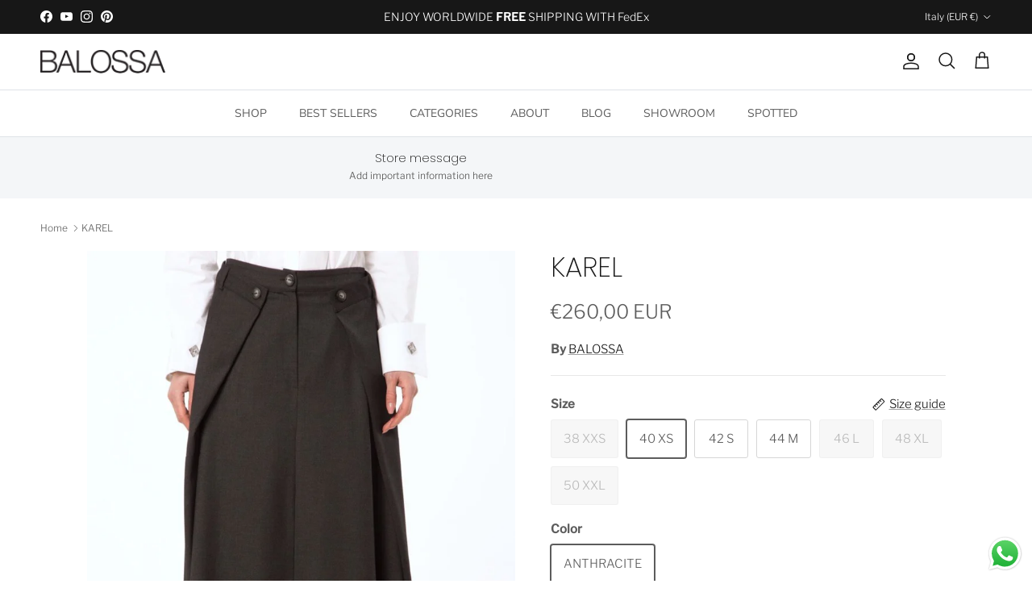

--- FILE ---
content_type: text/html; charset=utf-8
request_url: https://balossa.com/products/karel
body_size: 36778
content:
<!doctype html>
<html class="no-js" lang="en" dir="ltr">
<head><meta charset="utf-8">
<meta name="viewport" content="width=device-width,initial-scale=1">
<title>KAREL &ndash; BALOSSA</title><link rel="canonical" href="https://balossa.com/products/karel"><link rel="icon" href="//balossa.com/cdn/shop/files/favicon.png?crop=center&height=48&v=1708164514&width=48" type="image/png">
  <link rel="apple-touch-icon" href="//balossa.com/cdn/shop/files/favicon.png?crop=center&height=180&v=1708164514&width=180"><meta name="description" content="SKIRT COMPOSITION: PL64%RA34%SP2%"><meta property="og:site_name" content="BALOSSA">
<meta property="og:url" content="https://balossa.com/products/karel">
<meta property="og:title" content="KAREL">
<meta property="og:type" content="product">
<meta property="og:description" content="SKIRT COMPOSITION: PL64%RA34%SP2%"><meta property="og:image" content="http://balossa.com/cdn/shop/products/karel-image_5e306e28c8a3e_1280x1280_7c99381e-63d0-4c2b-bfff-9a7861547f16.jpg?crop=center&height=1200&v=1670687875&width=1200">
  <meta property="og:image:secure_url" content="https://balossa.com/cdn/shop/products/karel-image_5e306e28c8a3e_1280x1280_7c99381e-63d0-4c2b-bfff-9a7861547f16.jpg?crop=center&height=1200&v=1670687875&width=1200">
  <meta property="og:image:width" content="1100">
  <meta property="og:image:height" content="1650"><meta property="og:price:amount" content="260,00">
  <meta property="og:price:currency" content="EUR"><meta name="twitter:card" content="summary_large_image">
<meta name="twitter:title" content="KAREL">
<meta name="twitter:description" content="SKIRT COMPOSITION: PL64%RA34%SP2%">
<style>@font-face {
  font-family: "Libre Franklin";
  font-weight: 300;
  font-style: normal;
  font-display: fallback;
  src: url("//balossa.com/cdn/fonts/libre_franklin/librefranklin_n3.8cafdf02f3a4e5567b74224f139d214e665e34e1.woff2") format("woff2"),
       url("//balossa.com/cdn/fonts/libre_franklin/librefranklin_n3.cdf6db8de35eb51473c109b271bf04f2b0561d68.woff") format("woff");
}
@font-face {
  font-family: "Libre Franklin";
  font-weight: 400;
  font-style: normal;
  font-display: fallback;
  src: url("//balossa.com/cdn/fonts/libre_franklin/librefranklin_n4.a9b0508e1ffb743a0fd6d0614768959c54a27d86.woff2") format("woff2"),
       url("//balossa.com/cdn/fonts/libre_franklin/librefranklin_n4.948f6f27caf8552b1a9560176e3f14eeb2c6f202.woff") format("woff");
}
@font-face {
  font-family: "Libre Franklin";
  font-weight: 500;
  font-style: normal;
  font-display: fallback;
  src: url("//balossa.com/cdn/fonts/libre_franklin/librefranklin_n5.9261428336eff957b0a7eb23fe0c9ce37faee0f6.woff2") format("woff2"),
       url("//balossa.com/cdn/fonts/libre_franklin/librefranklin_n5.017cd79179c42e6cced54a81ea8f2b62c04cb72e.woff") format("woff");
}
@font-face {
  font-family: "Libre Franklin";
  font-weight: 300;
  font-style: italic;
  font-display: fallback;
  src: url("//balossa.com/cdn/fonts/libre_franklin/librefranklin_i3.27165bbc51c81ac815a3253a3cb85fa882967f30.woff2") format("woff2"),
       url("//balossa.com/cdn/fonts/libre_franklin/librefranklin_i3.9c035b1243bfce781830852fea08b140fdc7e703.woff") format("woff");
}
@font-face {
  font-family: "Libre Franklin";
  font-weight: 400;
  font-style: italic;
  font-display: fallback;
  src: url("//balossa.com/cdn/fonts/libre_franklin/librefranklin_i4.5cee60cade760b32c7b489f9d561e97341909d7c.woff2") format("woff2"),
       url("//balossa.com/cdn/fonts/libre_franklin/librefranklin_i4.2f9ee939c2cc82522dfb62e1a084861f9beeb411.woff") format("woff");
}
@font-face {
  font-family: Poppins;
  font-weight: 200;
  font-style: normal;
  font-display: fallback;
  src: url("//balossa.com/cdn/fonts/poppins/poppins_n2.99893b093cc6b797a8baf99180056d9e77320b68.woff2") format("woff2"),
       url("//balossa.com/cdn/fonts/poppins/poppins_n2.c218f0380a81801a28158673003c167a54d2d69c.woff") format("woff");
}
@font-face {
  font-family: Trirong;
  font-weight: 700;
  font-style: normal;
  font-display: fallback;
  src: url("//balossa.com/cdn/fonts/trirong/trirong_n7.a33ed6536f9a7c6d7a9d0b52e1e13fd44f544eff.woff2") format("woff2"),
       url("//balossa.com/cdn/fonts/trirong/trirong_n7.cdb88d0f8e5c427b393745c8cdeb8bc085cbacff.woff") format("woff");
}
@font-face {
  font-family: "Nunito Sans";
  font-weight: 400;
  font-style: normal;
  font-display: fallback;
  src: url("//balossa.com/cdn/fonts/nunito_sans/nunitosans_n4.0276fe080df0ca4e6a22d9cb55aed3ed5ba6b1da.woff2") format("woff2"),
       url("//balossa.com/cdn/fonts/nunito_sans/nunitosans_n4.b4964bee2f5e7fd9c3826447e73afe2baad607b7.woff") format("woff");
}
@font-face {
  font-family: "Nunito Sans";
  font-weight: 600;
  font-style: normal;
  font-display: fallback;
  src: url("//balossa.com/cdn/fonts/nunito_sans/nunitosans_n6.6e9464eba570101a53130c8130a9e17a8eb55c21.woff2") format("woff2"),
       url("//balossa.com/cdn/fonts/nunito_sans/nunitosans_n6.25a0ac0c0a8a26038c7787054dd6058dfbc20fa8.woff") format("woff");
}
:root {
  --page-container-width:          1500px;
  --reading-container-width:       720px;
  --divider-opacity:               0.14;
  --gutter-large:                  30px;
  --gutter-desktop:                20px;
  --gutter-mobile:                 16px;
  --section-padding:               50px;
  --larger-section-padding:        80px;
  --larger-section-padding-mobile: 60px;
  --largest-section-padding:       110px;
  --aos-animate-duration:          0.6s;

  --base-font-family:              "Libre Franklin", sans-serif;
  --base-font-weight:              300;
  --base-font-style:               normal;
  --heading-font-family:           Poppins, sans-serif;
  --heading-font-weight:           200;
  --heading-font-style:            normal;
  --heading-font-letter-spacing:   normal;
  --logo-font-family:              Trirong, serif;
  --logo-font-weight:              700;
  --logo-font-style:               normal;
  --nav-font-family:               "Nunito Sans", sans-serif;
  --nav-font-weight:               400;
  --nav-font-style:                normal;

  --base-text-size:15px;
  --base-line-height:              1.6;
  --input-text-size:16px;
  --smaller-text-size-1:12px;
  --smaller-text-size-2:14px;
  --smaller-text-size-3:12px;
  --smaller-text-size-4:11px;
  --larger-text-size:34px;
  --super-large-text-size:60px;
  --super-large-mobile-text-size:27px;
  --larger-mobile-text-size:27px;
  --logo-text-size:26px;--btn-letter-spacing: 0.08em;
    --btn-text-transform: uppercase;
    --button-text-size: 13px;
    --quickbuy-button-text-size: 13;
    --small-feature-link-font-size: 0.75em;
    --input-btn-padding-top:             1.2em;
    --input-btn-padding-bottom:          1.2em;--heading-text-transform:none;
  --nav-text-size:                      14px;
  --mobile-menu-font-weight:            600;

  --body-bg-color:                      255 255 255;
  --bg-color:                           255 255 255;
  --body-text-color:                    92 92 92;
  --text-color:                         92 92 92;

  --header-text-col:                    #171717;--header-text-hover-col:             var(--main-nav-link-hover-col);--header-bg-col:                     #ffffff;
  --heading-color:                     23 23 23;
  --body-heading-color:                23 23 23;
  --heading-divider-col:               #dfe3e8;

  --logo-col:                          #171717;
  --main-nav-bg:                       #ffffff;
  --main-nav-link-col:                 #5c5c5c;
  --main-nav-link-hover-col:           #171717;
  --main-nav-link-featured-col:        #b61d0f;

  --link-color:                        23 23 23;
  --body-link-color:                   23 23 23;

  --btn-bg-color:                        35 35 35;
  --btn-bg-hover-color:                  0 0 0;
  --btn-border-color:                    35 35 35;
  --btn-border-hover-color:              0 0 0;
  --btn-text-color:                      255 255 255;
  --btn-text-hover-color:                255 255 255;--btn-alt-bg-color:                    35 35 35;
  --btn-alt-text-color:                  255 255 255;
  --btn-alt-border-color:                35 35 35;
  --btn-alt-border-hover-color:          35 35 35;--btn-ter-bg-color:                    235 235 235;
  --btn-ter-text-color:                  41 41 41;
  --btn-ter-bg-hover-color:              35 35 35;
  --btn-ter-text-hover-color:            255 255 255;--btn-border-radius: 3px;--color-scheme-default:                             #ffffff;
  --color-scheme-default-color:                       255 255 255;
  --color-scheme-default-text-color:                  92 92 92;
  --color-scheme-default-head-color:                  23 23 23;
  --color-scheme-default-link-color:                  23 23 23;
  --color-scheme-default-btn-text-color:              255 255 255;
  --color-scheme-default-btn-text-hover-color:        255 255 255;
  --color-scheme-default-btn-bg-color:                35 35 35;
  --color-scheme-default-btn-bg-hover-color:          0 0 0;
  --color-scheme-default-btn-border-color:            35 35 35;
  --color-scheme-default-btn-border-hover-color:      0 0 0;
  --color-scheme-default-btn-alt-text-color:          255 255 255;
  --color-scheme-default-btn-alt-bg-color:            35 35 35;
  --color-scheme-default-btn-alt-border-color:        35 35 35;
  --color-scheme-default-btn-alt-border-hover-color:  35 35 35;

  --color-scheme-1:                             #f2f2f2;
  --color-scheme-1-color:                       242 242 242;
  --color-scheme-1-text-color:                  52 52 52;
  --color-scheme-1-head-color:                  52 52 52;
  --color-scheme-1-link-color:                  52 52 52;
  --color-scheme-1-btn-text-color:              255 255 255;
  --color-scheme-1-btn-text-hover-color:        255 255 255;
  --color-scheme-1-btn-bg-color:                35 35 35;
  --color-scheme-1-btn-bg-hover-color:          0 0 0;
  --color-scheme-1-btn-border-color:            35 35 35;
  --color-scheme-1-btn-border-hover-color:      0 0 0;
  --color-scheme-1-btn-alt-text-color:          35 35 35;
  --color-scheme-1-btn-alt-bg-color:            255 255 255;
  --color-scheme-1-btn-alt-border-color:        35 35 35;
  --color-scheme-1-btn-alt-border-hover-color:  35 35 35;

  --color-scheme-2:                             #f2f2f2;
  --color-scheme-2-color:                       242 242 242;
  --color-scheme-2-text-color:                  52 52 52;
  --color-scheme-2-head-color:                  52 52 52;
  --color-scheme-2-link-color:                  52 52 52;
  --color-scheme-2-btn-text-color:              255 255 255;
  --color-scheme-2-btn-text-hover-color:        255 255 255;
  --color-scheme-2-btn-bg-color:                35 35 35;
  --color-scheme-2-btn-bg-hover-color:          0 0 0;
  --color-scheme-2-btn-border-color:            35 35 35;
  --color-scheme-2-btn-border-hover-color:      0 0 0;
  --color-scheme-2-btn-alt-text-color:          35 35 35;
  --color-scheme-2-btn-alt-bg-color:            255 255 255;
  --color-scheme-2-btn-alt-border-color:        35 35 35;
  --color-scheme-2-btn-alt-border-hover-color:  35 35 35;

  /* Shop Pay payment terms */
  --payment-terms-background-color:    #ffffff;--quickbuy-bg: 242 242 242;--body-input-background-color:       rgb(var(--body-bg-color));
  --input-background-color:            rgb(var(--body-bg-color));
  --body-input-text-color:             var(--body-text-color);
  --input-text-color:                  var(--body-text-color);
  --body-input-border-color:           rgb(214, 214, 214);
  --input-border-color:                rgb(214, 214, 214);
  --input-border-color-hover:          rgb(165, 165, 165);
  --input-border-color-active:         rgb(92, 92, 92);

  --swatch-cross-svg:                  url("data:image/svg+xml,%3Csvg xmlns='http://www.w3.org/2000/svg' width='240' height='240' viewBox='0 0 24 24' fill='none' stroke='rgb(214, 214, 214)' stroke-width='0.09' preserveAspectRatio='none' %3E%3Cline x1='24' y1='0' x2='0' y2='24'%3E%3C/line%3E%3C/svg%3E");
  --swatch-cross-hover:                url("data:image/svg+xml,%3Csvg xmlns='http://www.w3.org/2000/svg' width='240' height='240' viewBox='0 0 24 24' fill='none' stroke='rgb(165, 165, 165)' stroke-width='0.09' preserveAspectRatio='none' %3E%3Cline x1='24' y1='0' x2='0' y2='24'%3E%3C/line%3E%3C/svg%3E");
  --swatch-cross-active:               url("data:image/svg+xml,%3Csvg xmlns='http://www.w3.org/2000/svg' width='240' height='240' viewBox='0 0 24 24' fill='none' stroke='rgb(92, 92, 92)' stroke-width='0.09' preserveAspectRatio='none' %3E%3Cline x1='24' y1='0' x2='0' y2='24'%3E%3C/line%3E%3C/svg%3E");

  --footer-divider-col:                #5c5c5c;
  --footer-text-col:                   92 92 92;
  --footer-heading-col:                23 23 23;
  --footer-bg:                         #ffffff;--product-label-overlay-justify: flex-start;--product-label-overlay-align: flex-start;--product-label-overlay-reduction-text:   #ffffff;
  --product-label-overlay-reduction-bg:     #c20000;
  --product-label-overlay-stock-text:       #ffffff;
  --product-label-overlay-stock-bg:         #09728c;
  --product-label-overlay-new-text:         #ffffff;
  --product-label-overlay-new-bg:           #171717;
  --product-label-overlay-meta-text:        #ffffff;
  --product-label-overlay-meta-bg:          #bd2585;
  --product-label-sale-text:                #c20000;
  --product-label-sold-text:                #171717;
  --product-label-preorder-text:            #3ea36a;

  --product-block-crop-align:               center;

  
  --product-block-price-align:              flex-start;
  --product-block-price-item-margin-start:  initial;
  --product-block-price-item-margin-end:    .5rem;
  

  --collection-block-image-position:   center center;

  --swatch-picker-image-size:          50px;
  --swatch-crop-align:                 center center;

  --image-overlay-text-color:          255 255 255;--image-overlay-bg:                  rgba(0, 0, 0, 0.11);
  --image-overlay-shadow-start:        rgb(0 0 0 / 0.15);
  --image-overlay-box-opacity:         0.9;--product-inventory-ok-box-color:            #f2faf0;
  --product-inventory-ok-text-color:           #108043;
  --product-inventory-ok-icon-box-fill-color:  #fff;
  --product-inventory-low-box-color:           #fcf1cd;
  --product-inventory-low-text-color:          #dd9a1a;
  --product-inventory-low-icon-box-fill-color: #fff;
  --product-inventory-low-text-color-channels: 16, 128, 67;
  --product-inventory-ok-text-color-channels:  221, 154, 26;

  --rating-star-color: 193 100 82;--overlay-align-left: start;
    --overlay-align-right: end;}html[dir=rtl] {
  --overlay-right-text-m-left: 0;
  --overlay-right-text-m-right: auto;
  --overlay-left-shadow-left-left: 15%;
  --overlay-left-shadow-left-right: -50%;
  --overlay-left-shadow-right-left: -85%;
  --overlay-left-shadow-right-right: 0;
}.image-overlay--bg-box .text-overlay .text-overlay__text {
    --image-overlay-box-bg: 255 255 255;
    --heading-color: var(--body-heading-color);
    --text-color: var(--body-text-color);
    --link-color: var(--body-link-color);
  }::selection {
    background: rgb(var(--body-heading-color));
    color: rgb(var(--body-bg-color));
  }
  ::-moz-selection {
    background: rgb(var(--body-heading-color));
    color: rgb(var(--body-bg-color));
  }.use-color-scheme--default {
  --product-label-sale-text:           #c20000;
  --product-label-sold-text:           #171717;
  --product-label-preorder-text:       #3ea36a;
  --input-background-color:            rgb(var(--body-bg-color));
  --input-text-color:                  var(--body-input-text-color);
  --input-border-color:                rgb(214, 214, 214);
  --input-border-color-hover:          rgb(165, 165, 165);
  --input-border-color-active:         rgb(92, 92, 92);
}</style>

  <link href="//balossa.com/cdn/shop/t/6/assets/main.css?v=43422827842528680071743692562" rel="stylesheet" type="text/css" media="all" />
<link rel="preload" as="font" href="//balossa.com/cdn/fonts/libre_franklin/librefranklin_n3.8cafdf02f3a4e5567b74224f139d214e665e34e1.woff2" type="font/woff2" crossorigin><link rel="preload" as="font" href="//balossa.com/cdn/fonts/poppins/poppins_n2.99893b093cc6b797a8baf99180056d9e77320b68.woff2" type="font/woff2" crossorigin><script>
    document.documentElement.className = document.documentElement.className.replace('no-js', 'js');

    window.theme = {
      info: {
        name: 'Symmetry',
        version: '7.4.0'
      },
      device: {
        hasTouch: window.matchMedia('(any-pointer: coarse)').matches,
        hasHover: window.matchMedia('(hover: hover)').matches
      },
      mediaQueries: {
        md: '(min-width: 768px)',
        productMediaCarouselBreak: '(min-width: 1041px)'
      },
      routes: {
        base: 'https://balossa.com',
        cart: '/cart',
        cartAdd: '/cart/add.js',
        cartUpdate: '/cart/update.js',
        predictiveSearch: '/search/suggest'
      },
      strings: {
        cartTermsConfirmation: "You must agree to the terms and conditions before continuing.",
        cartItemsQuantityError: "You can only add [QUANTITY] of this item to your cart.",
        generalSearchViewAll: "View all search results",
        noStock: "Sold out",
        noVariant: "Unavailable",
        productsProductChooseA: "Choose a",
        generalSearchPages: "Pages",
        generalSearchNoResultsWithoutTerms: "Sorry, we couldnʼt find any results",
        shippingCalculator: {
          singleRate: "There is one shipping rate for this destination:",
          multipleRates: "There are multiple shipping rates for this destination:",
          noRates: "We do not ship to this destination."
        }
      },
      settings: {
        moneyWithCurrencyFormat: "€{{amount_with_comma_separator}} EUR",
        cartType: "drawer",
        afterAddToCart: "drawer",
        quickbuyStyle: "whole",
        externalLinksNewTab: true,
        internalLinksSmoothScroll: true
      }
    }

    theme.inlineNavigationCheck = function() {
      var pageHeader = document.querySelector('.pageheader'),
          inlineNavContainer = pageHeader.querySelector('.logo-area__left__inner'),
          inlineNav = inlineNavContainer.querySelector('.navigation--left');
      if (inlineNav && getComputedStyle(inlineNav).display != 'none') {
        var inlineMenuCentered = document.querySelector('.pageheader--layout-inline-menu-center'),
            logoContainer = document.querySelector('.logo-area__middle__inner');
        if(inlineMenuCentered) {
          var rightWidth = document.querySelector('.logo-area__right__inner').clientWidth,
              middleWidth = logoContainer.clientWidth,
              logoArea = document.querySelector('.logo-area'),
              computedLogoAreaStyle = getComputedStyle(logoArea),
              logoAreaInnerWidth = logoArea.clientWidth - Math.ceil(parseFloat(computedLogoAreaStyle.paddingLeft)) - Math.ceil(parseFloat(computedLogoAreaStyle.paddingRight)),
              availableNavWidth = logoAreaInnerWidth - Math.max(rightWidth, middleWidth) * 2 - 40;
          inlineNavContainer.style.maxWidth = availableNavWidth + 'px';
        }

        var firstInlineNavLink = inlineNav.querySelector('.navigation__item:first-child'),
            lastInlineNavLink = inlineNav.querySelector('.navigation__item:last-child');
        if (lastInlineNavLink) {
          var inlineNavWidth = null;
          if(document.querySelector('html[dir=rtl]')) {
            inlineNavWidth = firstInlineNavLink.offsetLeft - lastInlineNavLink.offsetLeft + firstInlineNavLink.offsetWidth;
          } else {
            inlineNavWidth = lastInlineNavLink.offsetLeft - firstInlineNavLink.offsetLeft + lastInlineNavLink.offsetWidth;
          }
          if (inlineNavContainer.offsetWidth >= inlineNavWidth) {
            pageHeader.classList.add('pageheader--layout-inline-permitted');
            var tallLogo = logoContainer.clientHeight > lastInlineNavLink.clientHeight + 20;
            if (tallLogo) {
              inlineNav.classList.add('navigation--tight-underline');
            } else {
              inlineNav.classList.remove('navigation--tight-underline');
            }
          } else {
            pageHeader.classList.remove('pageheader--layout-inline-permitted');
          }
        }
      }
    };

    theme.setInitialHeaderHeightProperty = () => {
      const section = document.querySelector('.section-header');
      if (section) {
        document.documentElement.style.setProperty('--theme-header-height', Math.ceil(section.clientHeight) + 'px');
      }
    };
  </script>

  <script src="//balossa.com/cdn/shop/t/6/assets/main.js?v=74462154655922143831743692562" defer></script>
    <script src="//balossa.com/cdn/shop/t/6/assets/animate-on-scroll.js?v=15249566486942820451743692562" defer></script>
    <link href="//balossa.com/cdn/shop/t/6/assets/animate-on-scroll.css?v=116824741000487223811743692562" rel="stylesheet" type="text/css" media="all" />
  

  <script>window.performance && window.performance.mark && window.performance.mark('shopify.content_for_header.start');</script><meta name="google-site-verification" content="0DZpY-mMJBG4fD-9V0ESEwSlqechXAspuS6We3OrWKU">
<meta id="shopify-digital-wallet" name="shopify-digital-wallet" content="/56308859037/digital_wallets/dialog">
<meta name="shopify-checkout-api-token" content="0157d3e2f17f0d4c61cba36af93ec11d">
<meta id="in-context-paypal-metadata" data-shop-id="56308859037" data-venmo-supported="false" data-environment="production" data-locale="en_US" data-paypal-v4="true" data-currency="EUR">
<link rel="alternate" hreflang="x-default" href="https://balossa.com/products/karel">
<link rel="alternate" hreflang="en" href="https://balossa.com/products/karel">
<link rel="alternate" hreflang="en-SA" href="https://balossa.com/en-sa/products/karel">
<link rel="alternate" type="application/json+oembed" href="https://balossa.com/products/karel.oembed">
<script async="async" src="/checkouts/internal/preloads.js?locale=en-IT"></script>
<script id="shopify-features" type="application/json">{"accessToken":"0157d3e2f17f0d4c61cba36af93ec11d","betas":["rich-media-storefront-analytics"],"domain":"balossa.com","predictiveSearch":true,"shopId":56308859037,"locale":"en"}</script>
<script>var Shopify = Shopify || {};
Shopify.shop = "balossa-com.myshopify.com";
Shopify.locale = "en";
Shopify.currency = {"active":"EUR","rate":"1.0"};
Shopify.country = "IT";
Shopify.theme = {"name":"Updated copy of Updated copy of Symmetry","id":180498334026,"schema_name":"Symmetry","schema_version":"7.4.0","theme_store_id":568,"role":"main"};
Shopify.theme.handle = "null";
Shopify.theme.style = {"id":null,"handle":null};
Shopify.cdnHost = "balossa.com/cdn";
Shopify.routes = Shopify.routes || {};
Shopify.routes.root = "/";</script>
<script type="module">!function(o){(o.Shopify=o.Shopify||{}).modules=!0}(window);</script>
<script>!function(o){function n(){var o=[];function n(){o.push(Array.prototype.slice.apply(arguments))}return n.q=o,n}var t=o.Shopify=o.Shopify||{};t.loadFeatures=n(),t.autoloadFeatures=n()}(window);</script>
<script id="shop-js-analytics" type="application/json">{"pageType":"product"}</script>
<script defer="defer" async type="module" src="//balossa.com/cdn/shopifycloud/shop-js/modules/v2/client.init-shop-cart-sync_BdyHc3Nr.en.esm.js"></script>
<script defer="defer" async type="module" src="//balossa.com/cdn/shopifycloud/shop-js/modules/v2/chunk.common_Daul8nwZ.esm.js"></script>
<script type="module">
  await import("//balossa.com/cdn/shopifycloud/shop-js/modules/v2/client.init-shop-cart-sync_BdyHc3Nr.en.esm.js");
await import("//balossa.com/cdn/shopifycloud/shop-js/modules/v2/chunk.common_Daul8nwZ.esm.js");

  window.Shopify.SignInWithShop?.initShopCartSync?.({"fedCMEnabled":true,"windoidEnabled":true});

</script>
<script>(function() {
  var isLoaded = false;
  function asyncLoad() {
    if (isLoaded) return;
    isLoaded = true;
    var urls = ["https:\/\/cdn.shopify.com\/s\/files\/1\/0563\/0885\/9037\/t\/1\/assets\/globo.swatch.init.js?shop=balossa-com.myshopify.com","https:\/\/cdn.nfcube.com\/instafeed-3830da9abccc117a0c6434c8243524ce.js?shop=balossa-com.myshopify.com","https:\/\/cdn.adtrace.ai\/tiktok-track.js?shop=balossa-com.myshopify.com"];
    for (var i = 0; i < urls.length; i++) {
      var s = document.createElement('script');
      s.type = 'text/javascript';
      s.async = true;
      s.src = urls[i];
      var x = document.getElementsByTagName('script')[0];
      x.parentNode.insertBefore(s, x);
    }
  };
  if(window.attachEvent) {
    window.attachEvent('onload', asyncLoad);
  } else {
    window.addEventListener('load', asyncLoad, false);
  }
})();</script>
<script id="__st">var __st={"a":56308859037,"offset":7200,"reqid":"855ffbda-bb3e-4448-acb0-2acab68c5b2d-1768972024","pageurl":"balossa.com\/products\/karel","u":"47fc3e78f07b","p":"product","rtyp":"product","rid":6698848616605};</script>
<script>window.ShopifyPaypalV4VisibilityTracking = true;</script>
<script id="captcha-bootstrap">!function(){'use strict';const t='contact',e='account',n='new_comment',o=[[t,t],['blogs',n],['comments',n],[t,'customer']],c=[[e,'customer_login'],[e,'guest_login'],[e,'recover_customer_password'],[e,'create_customer']],r=t=>t.map((([t,e])=>`form[action*='/${t}']:not([data-nocaptcha='true']) input[name='form_type'][value='${e}']`)).join(','),a=t=>()=>t?[...document.querySelectorAll(t)].map((t=>t.form)):[];function s(){const t=[...o],e=r(t);return a(e)}const i='password',u='form_key',d=['recaptcha-v3-token','g-recaptcha-response','h-captcha-response',i],f=()=>{try{return window.sessionStorage}catch{return}},m='__shopify_v',_=t=>t.elements[u];function p(t,e,n=!1){try{const o=window.sessionStorage,c=JSON.parse(o.getItem(e)),{data:r}=function(t){const{data:e,action:n}=t;return t[m]||n?{data:e,action:n}:{data:t,action:n}}(c);for(const[e,n]of Object.entries(r))t.elements[e]&&(t.elements[e].value=n);n&&o.removeItem(e)}catch(o){console.error('form repopulation failed',{error:o})}}const l='form_type',E='cptcha';function T(t){t.dataset[E]=!0}const w=window,h=w.document,L='Shopify',v='ce_forms',y='captcha';let A=!1;((t,e)=>{const n=(g='f06e6c50-85a8-45c8-87d0-21a2b65856fe',I='https://cdn.shopify.com/shopifycloud/storefront-forms-hcaptcha/ce_storefront_forms_captcha_hcaptcha.v1.5.2.iife.js',D={infoText:'Protected by hCaptcha',privacyText:'Privacy',termsText:'Terms'},(t,e,n)=>{const o=w[L][v],c=o.bindForm;if(c)return c(t,g,e,D).then(n);var r;o.q.push([[t,g,e,D],n]),r=I,A||(h.body.append(Object.assign(h.createElement('script'),{id:'captcha-provider',async:!0,src:r})),A=!0)});var g,I,D;w[L]=w[L]||{},w[L][v]=w[L][v]||{},w[L][v].q=[],w[L][y]=w[L][y]||{},w[L][y].protect=function(t,e){n(t,void 0,e),T(t)},Object.freeze(w[L][y]),function(t,e,n,w,h,L){const[v,y,A,g]=function(t,e,n){const i=e?o:[],u=t?c:[],d=[...i,...u],f=r(d),m=r(i),_=r(d.filter((([t,e])=>n.includes(e))));return[a(f),a(m),a(_),s()]}(w,h,L),I=t=>{const e=t.target;return e instanceof HTMLFormElement?e:e&&e.form},D=t=>v().includes(t);t.addEventListener('submit',(t=>{const e=I(t);if(!e)return;const n=D(e)&&!e.dataset.hcaptchaBound&&!e.dataset.recaptchaBound,o=_(e),c=g().includes(e)&&(!o||!o.value);(n||c)&&t.preventDefault(),c&&!n&&(function(t){try{if(!f())return;!function(t){const e=f();if(!e)return;const n=_(t);if(!n)return;const o=n.value;o&&e.removeItem(o)}(t);const e=Array.from(Array(32),(()=>Math.random().toString(36)[2])).join('');!function(t,e){_(t)||t.append(Object.assign(document.createElement('input'),{type:'hidden',name:u})),t.elements[u].value=e}(t,e),function(t,e){const n=f();if(!n)return;const o=[...t.querySelectorAll(`input[type='${i}']`)].map((({name:t})=>t)),c=[...d,...o],r={};for(const[a,s]of new FormData(t).entries())c.includes(a)||(r[a]=s);n.setItem(e,JSON.stringify({[m]:1,action:t.action,data:r}))}(t,e)}catch(e){console.error('failed to persist form',e)}}(e),e.submit())}));const S=(t,e)=>{t&&!t.dataset[E]&&(n(t,e.some((e=>e===t))),T(t))};for(const o of['focusin','change'])t.addEventListener(o,(t=>{const e=I(t);D(e)&&S(e,y())}));const B=e.get('form_key'),M=e.get(l),P=B&&M;t.addEventListener('DOMContentLoaded',(()=>{const t=y();if(P)for(const e of t)e.elements[l].value===M&&p(e,B);[...new Set([...A(),...v().filter((t=>'true'===t.dataset.shopifyCaptcha))])].forEach((e=>S(e,t)))}))}(h,new URLSearchParams(w.location.search),n,t,e,['guest_login'])})(!0,!0)}();</script>
<script integrity="sha256-4kQ18oKyAcykRKYeNunJcIwy7WH5gtpwJnB7kiuLZ1E=" data-source-attribution="shopify.loadfeatures" defer="defer" src="//balossa.com/cdn/shopifycloud/storefront/assets/storefront/load_feature-a0a9edcb.js" crossorigin="anonymous"></script>
<script data-source-attribution="shopify.dynamic_checkout.dynamic.init">var Shopify=Shopify||{};Shopify.PaymentButton=Shopify.PaymentButton||{isStorefrontPortableWallets:!0,init:function(){window.Shopify.PaymentButton.init=function(){};var t=document.createElement("script");t.src="https://balossa.com/cdn/shopifycloud/portable-wallets/latest/portable-wallets.en.js",t.type="module",document.head.appendChild(t)}};
</script>
<script data-source-attribution="shopify.dynamic_checkout.buyer_consent">
  function portableWalletsHideBuyerConsent(e){var t=document.getElementById("shopify-buyer-consent"),n=document.getElementById("shopify-subscription-policy-button");t&&n&&(t.classList.add("hidden"),t.setAttribute("aria-hidden","true"),n.removeEventListener("click",e))}function portableWalletsShowBuyerConsent(e){var t=document.getElementById("shopify-buyer-consent"),n=document.getElementById("shopify-subscription-policy-button");t&&n&&(t.classList.remove("hidden"),t.removeAttribute("aria-hidden"),n.addEventListener("click",e))}window.Shopify?.PaymentButton&&(window.Shopify.PaymentButton.hideBuyerConsent=portableWalletsHideBuyerConsent,window.Shopify.PaymentButton.showBuyerConsent=portableWalletsShowBuyerConsent);
</script>
<script>
  function portableWalletsCleanup(e){e&&e.src&&console.error("Failed to load portable wallets script "+e.src);var t=document.querySelectorAll("shopify-accelerated-checkout .shopify-payment-button__skeleton, shopify-accelerated-checkout-cart .wallet-cart-button__skeleton"),e=document.getElementById("shopify-buyer-consent");for(let e=0;e<t.length;e++)t[e].remove();e&&e.remove()}function portableWalletsNotLoadedAsModule(e){e instanceof ErrorEvent&&"string"==typeof e.message&&e.message.includes("import.meta")&&"string"==typeof e.filename&&e.filename.includes("portable-wallets")&&(window.removeEventListener("error",portableWalletsNotLoadedAsModule),window.Shopify.PaymentButton.failedToLoad=e,"loading"===document.readyState?document.addEventListener("DOMContentLoaded",window.Shopify.PaymentButton.init):window.Shopify.PaymentButton.init())}window.addEventListener("error",portableWalletsNotLoadedAsModule);
</script>

<script type="module" src="https://balossa.com/cdn/shopifycloud/portable-wallets/latest/portable-wallets.en.js" onError="portableWalletsCleanup(this)" crossorigin="anonymous"></script>
<script nomodule>
  document.addEventListener("DOMContentLoaded", portableWalletsCleanup);
</script>

<script id='scb4127' type='text/javascript' async='' src='https://balossa.com/cdn/shopifycloud/privacy-banner/storefront-banner.js'></script><link id="shopify-accelerated-checkout-styles" rel="stylesheet" media="screen" href="https://balossa.com/cdn/shopifycloud/portable-wallets/latest/accelerated-checkout-backwards-compat.css" crossorigin="anonymous">
<style id="shopify-accelerated-checkout-cart">
        #shopify-buyer-consent {
  margin-top: 1em;
  display: inline-block;
  width: 100%;
}

#shopify-buyer-consent.hidden {
  display: none;
}

#shopify-subscription-policy-button {
  background: none;
  border: none;
  padding: 0;
  text-decoration: underline;
  font-size: inherit;
  cursor: pointer;
}

#shopify-subscription-policy-button::before {
  box-shadow: none;
}

      </style>
<script id="sections-script" data-sections="related-products" defer="defer" src="//balossa.com/cdn/shop/t/6/compiled_assets/scripts.js?v=3864"></script>
<script>window.performance && window.performance.mark && window.performance.mark('shopify.content_for_header.end');</script>
<!-- CC Custom Head Start --><!-- CC Custom Head End --><!-- BEGIN app block: shopify://apps/klaviyo-email-marketing-sms/blocks/klaviyo-onsite-embed/2632fe16-c075-4321-a88b-50b567f42507 -->












  <script async src="https://static.klaviyo.com/onsite/js/WzCPjn/klaviyo.js?company_id=WzCPjn"></script>
  <script>!function(){if(!window.klaviyo){window._klOnsite=window._klOnsite||[];try{window.klaviyo=new Proxy({},{get:function(n,i){return"push"===i?function(){var n;(n=window._klOnsite).push.apply(n,arguments)}:function(){for(var n=arguments.length,o=new Array(n),w=0;w<n;w++)o[w]=arguments[w];var t="function"==typeof o[o.length-1]?o.pop():void 0,e=new Promise((function(n){window._klOnsite.push([i].concat(o,[function(i){t&&t(i),n(i)}]))}));return e}}})}catch(n){window.klaviyo=window.klaviyo||[],window.klaviyo.push=function(){var n;(n=window._klOnsite).push.apply(n,arguments)}}}}();</script>

  
    <script id="viewed_product">
      if (item == null) {
        var _learnq = _learnq || [];

        var MetafieldReviews = null
        var MetafieldYotpoRating = null
        var MetafieldYotpoCount = null
        var MetafieldLooxRating = null
        var MetafieldLooxCount = null
        var okendoProduct = null
        var okendoProductReviewCount = null
        var okendoProductReviewAverageValue = null
        try {
          // The following fields are used for Customer Hub recently viewed in order to add reviews.
          // This information is not part of __kla_viewed. Instead, it is part of __kla_viewed_reviewed_items
          MetafieldReviews = {};
          MetafieldYotpoRating = null
          MetafieldYotpoCount = null
          MetafieldLooxRating = null
          MetafieldLooxCount = null

          okendoProduct = null
          // If the okendo metafield is not legacy, it will error, which then requires the new json formatted data
          if (okendoProduct && 'error' in okendoProduct) {
            okendoProduct = null
          }
          okendoProductReviewCount = okendoProduct ? okendoProduct.reviewCount : null
          okendoProductReviewAverageValue = okendoProduct ? okendoProduct.reviewAverageValue : null
        } catch (error) {
          console.error('Error in Klaviyo onsite reviews tracking:', error);
        }

        var item = {
          Name: "KAREL",
          ProductID: 6698848616605,
          Categories: ["Skirt"],
          ImageURL: "https://balossa.com/cdn/shop/products/karel-image_5e306e28c8a3e_1280x1280_7c99381e-63d0-4c2b-bfff-9a7861547f16_grande.jpg?v=1670687875",
          URL: "https://balossa.com/products/karel",
          Brand: "BALOSSA",
          Price: "€260,00",
          Value: "260,00",
          CompareAtPrice: "€0,00"
        };
        _learnq.push(['track', 'Viewed Product', item]);
        _learnq.push(['trackViewedItem', {
          Title: item.Name,
          ItemId: item.ProductID,
          Categories: item.Categories,
          ImageUrl: item.ImageURL,
          Url: item.URL,
          Metadata: {
            Brand: item.Brand,
            Price: item.Price,
            Value: item.Value,
            CompareAtPrice: item.CompareAtPrice
          },
          metafields:{
            reviews: MetafieldReviews,
            yotpo:{
              rating: MetafieldYotpoRating,
              count: MetafieldYotpoCount,
            },
            loox:{
              rating: MetafieldLooxRating,
              count: MetafieldLooxCount,
            },
            okendo: {
              rating: okendoProductReviewAverageValue,
              count: okendoProductReviewCount,
            }
          }
        }]);
      }
    </script>
  




  <script>
    window.klaviyoReviewsProductDesignMode = false
  </script>







<!-- END app block --><!-- BEGIN app block: shopify://apps/pixelpro-easy-pixel-install/blocks/turbo-tiktok/0f61e244-e2c9-43da-9523-9762c9f7e6bf -->









<script>
    window.__adTraceTikTokPaused = ``;
    window.__adTraceTikTokServerSideApiEnabled = ``;
    window.__adTraceShopifyDomain = `https://balossa.com`;
    window.__adTraceIsProductPage = `product`.includes("product");
    window.__adTraceShopCurrency = `EUR`;
    window.__adTraceProductInfo = {
        "id": "6698848616605",
        "name": `KAREL`,
        "price": "260,00",
        "url": "/products/karel",
        "description": "\u003cp\u003eComposition: Polyester 64%, Rayon 34%, Spandex 2%\u003c\/p\u003e",
        "image": "//balossa.com/cdn/shop/products/karel-image_5e306e28c8a3e_1280x1280_7c99381e-63d0-4c2b-bfff-9a7861547f16.jpg?v=1670687875"
    };
    
</script>
<!-- END app block --><!-- BEGIN app block: shopify://apps/instafeed/blocks/head-block/c447db20-095d-4a10-9725-b5977662c9d5 --><link rel="preconnect" href="https://cdn.nfcube.com/">
<link rel="preconnect" href="https://scontent.cdninstagram.com/">


  <script>
    document.addEventListener('DOMContentLoaded', function () {
      let instafeedScript = document.createElement('script');

      
        instafeedScript.src = 'https://cdn.nfcube.com/instafeed-3830da9abccc117a0c6434c8243524ce.js';
      

      document.body.appendChild(instafeedScript);
    });
  </script>





<!-- END app block --><script src="https://cdn.shopify.com/extensions/a424d896-690a-47f2-a3ae-a82565eec47e/preorder-now-wolf-5/assets/preorde_panda.js" type="text/javascript" defer="defer"></script>
<script src="https://cdn.shopify.com/extensions/05506e16-894f-4f03-a8b8-e0c1b0d28c3d/tiktok-pixel-for-adtrace-160/assets/tiktok-pixel.js" type="text/javascript" defer="defer"></script>
<script src="https://cdn.shopify.com/extensions/019b6dda-9f81-7c8b-b5f5-7756ae4a26fb/dondy-whatsapp-chat-widget-85/assets/ChatBubble.js" type="text/javascript" defer="defer"></script>
<link href="https://cdn.shopify.com/extensions/019b6dda-9f81-7c8b-b5f5-7756ae4a26fb/dondy-whatsapp-chat-widget-85/assets/ChatBubble.css" rel="stylesheet" type="text/css" media="all">
<link href="https://monorail-edge.shopifysvc.com" rel="dns-prefetch">
<script>(function(){if ("sendBeacon" in navigator && "performance" in window) {try {var session_token_from_headers = performance.getEntriesByType('navigation')[0].serverTiming.find(x => x.name == '_s').description;} catch {var session_token_from_headers = undefined;}var session_cookie_matches = document.cookie.match(/_shopify_s=([^;]*)/);var session_token_from_cookie = session_cookie_matches && session_cookie_matches.length === 2 ? session_cookie_matches[1] : "";var session_token = session_token_from_headers || session_token_from_cookie || "";function handle_abandonment_event(e) {var entries = performance.getEntries().filter(function(entry) {return /monorail-edge.shopifysvc.com/.test(entry.name);});if (!window.abandonment_tracked && entries.length === 0) {window.abandonment_tracked = true;var currentMs = Date.now();var navigation_start = performance.timing.navigationStart;var payload = {shop_id: 56308859037,url: window.location.href,navigation_start,duration: currentMs - navigation_start,session_token,page_type: "product"};window.navigator.sendBeacon("https://monorail-edge.shopifysvc.com/v1/produce", JSON.stringify({schema_id: "online_store_buyer_site_abandonment/1.1",payload: payload,metadata: {event_created_at_ms: currentMs,event_sent_at_ms: currentMs}}));}}window.addEventListener('pagehide', handle_abandonment_event);}}());</script>
<script id="web-pixels-manager-setup">(function e(e,d,r,n,o){if(void 0===o&&(o={}),!Boolean(null===(a=null===(i=window.Shopify)||void 0===i?void 0:i.analytics)||void 0===a?void 0:a.replayQueue)){var i,a;window.Shopify=window.Shopify||{};var t=window.Shopify;t.analytics=t.analytics||{};var s=t.analytics;s.replayQueue=[],s.publish=function(e,d,r){return s.replayQueue.push([e,d,r]),!0};try{self.performance.mark("wpm:start")}catch(e){}var l=function(){var e={modern:/Edge?\/(1{2}[4-9]|1[2-9]\d|[2-9]\d{2}|\d{4,})\.\d+(\.\d+|)|Firefox\/(1{2}[4-9]|1[2-9]\d|[2-9]\d{2}|\d{4,})\.\d+(\.\d+|)|Chrom(ium|e)\/(9{2}|\d{3,})\.\d+(\.\d+|)|(Maci|X1{2}).+ Version\/(15\.\d+|(1[6-9]|[2-9]\d|\d{3,})\.\d+)([,.]\d+|)( \(\w+\)|)( Mobile\/\w+|) Safari\/|Chrome.+OPR\/(9{2}|\d{3,})\.\d+\.\d+|(CPU[ +]OS|iPhone[ +]OS|CPU[ +]iPhone|CPU IPhone OS|CPU iPad OS)[ +]+(15[._]\d+|(1[6-9]|[2-9]\d|\d{3,})[._]\d+)([._]\d+|)|Android:?[ /-](13[3-9]|1[4-9]\d|[2-9]\d{2}|\d{4,})(\.\d+|)(\.\d+|)|Android.+Firefox\/(13[5-9]|1[4-9]\d|[2-9]\d{2}|\d{4,})\.\d+(\.\d+|)|Android.+Chrom(ium|e)\/(13[3-9]|1[4-9]\d|[2-9]\d{2}|\d{4,})\.\d+(\.\d+|)|SamsungBrowser\/([2-9]\d|\d{3,})\.\d+/,legacy:/Edge?\/(1[6-9]|[2-9]\d|\d{3,})\.\d+(\.\d+|)|Firefox\/(5[4-9]|[6-9]\d|\d{3,})\.\d+(\.\d+|)|Chrom(ium|e)\/(5[1-9]|[6-9]\d|\d{3,})\.\d+(\.\d+|)([\d.]+$|.*Safari\/(?![\d.]+ Edge\/[\d.]+$))|(Maci|X1{2}).+ Version\/(10\.\d+|(1[1-9]|[2-9]\d|\d{3,})\.\d+)([,.]\d+|)( \(\w+\)|)( Mobile\/\w+|) Safari\/|Chrome.+OPR\/(3[89]|[4-9]\d|\d{3,})\.\d+\.\d+|(CPU[ +]OS|iPhone[ +]OS|CPU[ +]iPhone|CPU IPhone OS|CPU iPad OS)[ +]+(10[._]\d+|(1[1-9]|[2-9]\d|\d{3,})[._]\d+)([._]\d+|)|Android:?[ /-](13[3-9]|1[4-9]\d|[2-9]\d{2}|\d{4,})(\.\d+|)(\.\d+|)|Mobile Safari.+OPR\/([89]\d|\d{3,})\.\d+\.\d+|Android.+Firefox\/(13[5-9]|1[4-9]\d|[2-9]\d{2}|\d{4,})\.\d+(\.\d+|)|Android.+Chrom(ium|e)\/(13[3-9]|1[4-9]\d|[2-9]\d{2}|\d{4,})\.\d+(\.\d+|)|Android.+(UC? ?Browser|UCWEB|U3)[ /]?(15\.([5-9]|\d{2,})|(1[6-9]|[2-9]\d|\d{3,})\.\d+)\.\d+|SamsungBrowser\/(5\.\d+|([6-9]|\d{2,})\.\d+)|Android.+MQ{2}Browser\/(14(\.(9|\d{2,})|)|(1[5-9]|[2-9]\d|\d{3,})(\.\d+|))(\.\d+|)|K[Aa][Ii]OS\/(3\.\d+|([4-9]|\d{2,})\.\d+)(\.\d+|)/},d=e.modern,r=e.legacy,n=navigator.userAgent;return n.match(d)?"modern":n.match(r)?"legacy":"unknown"}(),u="modern"===l?"modern":"legacy",c=(null!=n?n:{modern:"",legacy:""})[u],f=function(e){return[e.baseUrl,"/wpm","/b",e.hashVersion,"modern"===e.buildTarget?"m":"l",".js"].join("")}({baseUrl:d,hashVersion:r,buildTarget:u}),m=function(e){var d=e.version,r=e.bundleTarget,n=e.surface,o=e.pageUrl,i=e.monorailEndpoint;return{emit:function(e){var a=e.status,t=e.errorMsg,s=(new Date).getTime(),l=JSON.stringify({metadata:{event_sent_at_ms:s},events:[{schema_id:"web_pixels_manager_load/3.1",payload:{version:d,bundle_target:r,page_url:o,status:a,surface:n,error_msg:t},metadata:{event_created_at_ms:s}}]});if(!i)return console&&console.warn&&console.warn("[Web Pixels Manager] No Monorail endpoint provided, skipping logging."),!1;try{return self.navigator.sendBeacon.bind(self.navigator)(i,l)}catch(e){}var u=new XMLHttpRequest;try{return u.open("POST",i,!0),u.setRequestHeader("Content-Type","text/plain"),u.send(l),!0}catch(e){return console&&console.warn&&console.warn("[Web Pixels Manager] Got an unhandled error while logging to Monorail."),!1}}}}({version:r,bundleTarget:l,surface:e.surface,pageUrl:self.location.href,monorailEndpoint:e.monorailEndpoint});try{o.browserTarget=l,function(e){var d=e.src,r=e.async,n=void 0===r||r,o=e.onload,i=e.onerror,a=e.sri,t=e.scriptDataAttributes,s=void 0===t?{}:t,l=document.createElement("script"),u=document.querySelector("head"),c=document.querySelector("body");if(l.async=n,l.src=d,a&&(l.integrity=a,l.crossOrigin="anonymous"),s)for(var f in s)if(Object.prototype.hasOwnProperty.call(s,f))try{l.dataset[f]=s[f]}catch(e){}if(o&&l.addEventListener("load",o),i&&l.addEventListener("error",i),u)u.appendChild(l);else{if(!c)throw new Error("Did not find a head or body element to append the script");c.appendChild(l)}}({src:f,async:!0,onload:function(){if(!function(){var e,d;return Boolean(null===(d=null===(e=window.Shopify)||void 0===e?void 0:e.analytics)||void 0===d?void 0:d.initialized)}()){var d=window.webPixelsManager.init(e)||void 0;if(d){var r=window.Shopify.analytics;r.replayQueue.forEach((function(e){var r=e[0],n=e[1],o=e[2];d.publishCustomEvent(r,n,o)})),r.replayQueue=[],r.publish=d.publishCustomEvent,r.visitor=d.visitor,r.initialized=!0}}},onerror:function(){return m.emit({status:"failed",errorMsg:"".concat(f," has failed to load")})},sri:function(e){var d=/^sha384-[A-Za-z0-9+/=]+$/;return"string"==typeof e&&d.test(e)}(c)?c:"",scriptDataAttributes:o}),m.emit({status:"loading"})}catch(e){m.emit({status:"failed",errorMsg:(null==e?void 0:e.message)||"Unknown error"})}}})({shopId: 56308859037,storefrontBaseUrl: "https://balossa.com",extensionsBaseUrl: "https://extensions.shopifycdn.com/cdn/shopifycloud/web-pixels-manager",monorailEndpoint: "https://monorail-edge.shopifysvc.com/unstable/produce_batch",surface: "storefront-renderer",enabledBetaFlags: ["2dca8a86"],webPixelsConfigList: [{"id":"2465268042","configuration":"{\"pixel_id\":\"1275798627218285\",\"pixel_type\":\"facebook_pixel\"}","eventPayloadVersion":"v1","runtimeContext":"OPEN","scriptVersion":"ca16bc87fe92b6042fbaa3acc2fbdaa6","type":"APP","apiClientId":2329312,"privacyPurposes":["ANALYTICS","MARKETING","SALE_OF_DATA"],"dataSharingAdjustments":{"protectedCustomerApprovalScopes":["read_customer_address","read_customer_email","read_customer_name","read_customer_personal_data","read_customer_phone"]}},{"id":"1054474570","configuration":"{\"config\":\"{\\\"pixel_id\\\":\\\"GT-5DHTFFL\\\",\\\"target_country\\\":\\\"DE\\\",\\\"gtag_events\\\":[{\\\"type\\\":\\\"purchase\\\",\\\"action_label\\\":\\\"MC-6GG4XWCLFV\\\"},{\\\"type\\\":\\\"page_view\\\",\\\"action_label\\\":\\\"MC-6GG4XWCLFV\\\"},{\\\"type\\\":\\\"view_item\\\",\\\"action_label\\\":\\\"MC-6GG4XWCLFV\\\"}],\\\"enable_monitoring_mode\\\":false}\"}","eventPayloadVersion":"v1","runtimeContext":"OPEN","scriptVersion":"b2a88bafab3e21179ed38636efcd8a93","type":"APP","apiClientId":1780363,"privacyPurposes":[],"dataSharingAdjustments":{"protectedCustomerApprovalScopes":["read_customer_address","read_customer_email","read_customer_name","read_customer_personal_data","read_customer_phone"]}},{"id":"128352586","configuration":"{\"myshopifyDomain\":\"balossa-com.myshopify.com\",\"fallbackTrackingEnabled\":\"0\",\"storeUsesCashOnDelivery\":\"false\"}","eventPayloadVersion":"v1","runtimeContext":"STRICT","scriptVersion":"14f12110be0eba0c1b16c0a6776a09e7","type":"APP","apiClientId":4503629,"privacyPurposes":["ANALYTICS","MARKETING","SALE_OF_DATA"],"dataSharingAdjustments":{"protectedCustomerApprovalScopes":["read_customer_personal_data"]}},{"id":"30081354","configuration":"{\"myshopifyDomain\":\"balossa-com.myshopify.com\"}","eventPayloadVersion":"v1","runtimeContext":"STRICT","scriptVersion":"23b97d18e2aa74363140dc29c9284e87","type":"APP","apiClientId":2775569,"privacyPurposes":["ANALYTICS","MARKETING","SALE_OF_DATA"],"dataSharingAdjustments":{"protectedCustomerApprovalScopes":["read_customer_address","read_customer_email","read_customer_name","read_customer_phone","read_customer_personal_data"]}},{"id":"shopify-app-pixel","configuration":"{}","eventPayloadVersion":"v1","runtimeContext":"STRICT","scriptVersion":"0450","apiClientId":"shopify-pixel","type":"APP","privacyPurposes":["ANALYTICS","MARKETING"]},{"id":"shopify-custom-pixel","eventPayloadVersion":"v1","runtimeContext":"LAX","scriptVersion":"0450","apiClientId":"shopify-pixel","type":"CUSTOM","privacyPurposes":["ANALYTICS","MARKETING"]}],isMerchantRequest: false,initData: {"shop":{"name":"BALOSSA","paymentSettings":{"currencyCode":"EUR"},"myshopifyDomain":"balossa-com.myshopify.com","countryCode":"BG","storefrontUrl":"https:\/\/balossa.com"},"customer":null,"cart":null,"checkout":null,"productVariants":[{"price":{"amount":260.0,"currencyCode":"EUR"},"product":{"title":"KAREL","vendor":"BALOSSA","id":"6698848616605","untranslatedTitle":"KAREL","url":"\/products\/karel","type":"Skirt"},"id":"39867943944349","image":{"src":"\/\/balossa.com\/cdn\/shop\/products\/karel-image_5e306e2931a4a_1280x1280_caa4176b-46da-4f7a-8069-4fba0a426b7e.jpg?v=1620391466"},"sku":"BA211","title":"38 XXS \/ ANTHRACITE","untranslatedTitle":"38 XXS \/ ANTHRACITE"},{"price":{"amount":260.0,"currencyCode":"EUR"},"product":{"title":"KAREL","vendor":"BALOSSA","id":"6698848616605","untranslatedTitle":"KAREL","url":"\/products\/karel","type":"Skirt"},"id":"39867944009885","image":{"src":"\/\/balossa.com\/cdn\/shop\/products\/karel-image_5e306e2931a4a_1280x1280_caa4176b-46da-4f7a-8069-4fba0a426b7e.jpg?v=1620391466"},"sku":"BA211","title":"40 XS \/ ANTHRACITE","untranslatedTitle":"40 XS \/ ANTHRACITE"},{"price":{"amount":260.0,"currencyCode":"EUR"},"product":{"title":"KAREL","vendor":"BALOSSA","id":"6698848616605","untranslatedTitle":"KAREL","url":"\/products\/karel","type":"Skirt"},"id":"39867944042653","image":{"src":"\/\/balossa.com\/cdn\/shop\/products\/karel-image_5e306e2931a4a_1280x1280_caa4176b-46da-4f7a-8069-4fba0a426b7e.jpg?v=1620391466"},"sku":"BA211","title":"42 S \/ ANTHRACITE","untranslatedTitle":"42 S \/ ANTHRACITE"},{"price":{"amount":260.0,"currencyCode":"EUR"},"product":{"title":"KAREL","vendor":"BALOSSA","id":"6698848616605","untranslatedTitle":"KAREL","url":"\/products\/karel","type":"Skirt"},"id":"39867944075421","image":{"src":"\/\/balossa.com\/cdn\/shop\/products\/karel-image_5e306e2931a4a_1280x1280_caa4176b-46da-4f7a-8069-4fba0a426b7e.jpg?v=1620391466"},"sku":"BA211","title":"44 M \/ ANTHRACITE","untranslatedTitle":"44 M \/ ANTHRACITE"},{"price":{"amount":260.0,"currencyCode":"EUR"},"product":{"title":"KAREL","vendor":"BALOSSA","id":"6698848616605","untranslatedTitle":"KAREL","url":"\/products\/karel","type":"Skirt"},"id":"41196399231133","image":{"src":"\/\/balossa.com\/cdn\/shop\/products\/karel-image_5e306e2931a4a_1280x1280_caa4176b-46da-4f7a-8069-4fba0a426b7e.jpg?v=1620391466"},"sku":"BA211","title":"46 L \/ ANTHRACITE","untranslatedTitle":"46 L \/ ANTHRACITE"},{"price":{"amount":260.0,"currencyCode":"EUR"},"product":{"title":"KAREL","vendor":"BALOSSA","id":"6698848616605","untranslatedTitle":"KAREL","url":"\/products\/karel","type":"Skirt"},"id":"41196401426589","image":{"src":"\/\/balossa.com\/cdn\/shop\/products\/karel-image_5e306e2931a4a_1280x1280_caa4176b-46da-4f7a-8069-4fba0a426b7e.jpg?v=1620391466"},"sku":"BA211","title":"48 XL \/ ANTHRACITE","untranslatedTitle":"48 XL \/ ANTHRACITE"},{"price":{"amount":260.0,"currencyCode":"EUR"},"product":{"title":"KAREL","vendor":"BALOSSA","id":"6698848616605","untranslatedTitle":"KAREL","url":"\/products\/karel","type":"Skirt"},"id":"41196403818653","image":{"src":"\/\/balossa.com\/cdn\/shop\/products\/karel-image_5e306e2931a4a_1280x1280_caa4176b-46da-4f7a-8069-4fba0a426b7e.jpg?v=1620391466"},"sku":"BA211","title":"50 XXL \/ ANTHRACITE","untranslatedTitle":"50 XXL \/ ANTHRACITE"}],"purchasingCompany":null},},"https://balossa.com/cdn","fcfee988w5aeb613cpc8e4bc33m6693e112",{"modern":"","legacy":""},{"shopId":"56308859037","storefrontBaseUrl":"https:\/\/balossa.com","extensionBaseUrl":"https:\/\/extensions.shopifycdn.com\/cdn\/shopifycloud\/web-pixels-manager","surface":"storefront-renderer","enabledBetaFlags":"[\"2dca8a86\"]","isMerchantRequest":"false","hashVersion":"fcfee988w5aeb613cpc8e4bc33m6693e112","publish":"custom","events":"[[\"page_viewed\",{}],[\"product_viewed\",{\"productVariant\":{\"price\":{\"amount\":260.0,\"currencyCode\":\"EUR\"},\"product\":{\"title\":\"KAREL\",\"vendor\":\"BALOSSA\",\"id\":\"6698848616605\",\"untranslatedTitle\":\"KAREL\",\"url\":\"\/products\/karel\",\"type\":\"Skirt\"},\"id\":\"39867944009885\",\"image\":{\"src\":\"\/\/balossa.com\/cdn\/shop\/products\/karel-image_5e306e2931a4a_1280x1280_caa4176b-46da-4f7a-8069-4fba0a426b7e.jpg?v=1620391466\"},\"sku\":\"BA211\",\"title\":\"40 XS \/ ANTHRACITE\",\"untranslatedTitle\":\"40 XS \/ ANTHRACITE\"}}]]"});</script><script>
  window.ShopifyAnalytics = window.ShopifyAnalytics || {};
  window.ShopifyAnalytics.meta = window.ShopifyAnalytics.meta || {};
  window.ShopifyAnalytics.meta.currency = 'EUR';
  var meta = {"product":{"id":6698848616605,"gid":"gid:\/\/shopify\/Product\/6698848616605","vendor":"BALOSSA","type":"Skirt","handle":"karel","variants":[{"id":39867943944349,"price":26000,"name":"KAREL - 38 XXS \/ ANTHRACITE","public_title":"38 XXS \/ ANTHRACITE","sku":"BA211"},{"id":39867944009885,"price":26000,"name":"KAREL - 40 XS \/ ANTHRACITE","public_title":"40 XS \/ ANTHRACITE","sku":"BA211"},{"id":39867944042653,"price":26000,"name":"KAREL - 42 S \/ ANTHRACITE","public_title":"42 S \/ ANTHRACITE","sku":"BA211"},{"id":39867944075421,"price":26000,"name":"KAREL - 44 M \/ ANTHRACITE","public_title":"44 M \/ ANTHRACITE","sku":"BA211"},{"id":41196399231133,"price":26000,"name":"KAREL - 46 L \/ ANTHRACITE","public_title":"46 L \/ ANTHRACITE","sku":"BA211"},{"id":41196401426589,"price":26000,"name":"KAREL - 48 XL \/ ANTHRACITE","public_title":"48 XL \/ ANTHRACITE","sku":"BA211"},{"id":41196403818653,"price":26000,"name":"KAREL - 50 XXL \/ ANTHRACITE","public_title":"50 XXL \/ ANTHRACITE","sku":"BA211"}],"remote":false},"page":{"pageType":"product","resourceType":"product","resourceId":6698848616605,"requestId":"855ffbda-bb3e-4448-acb0-2acab68c5b2d-1768972024"}};
  for (var attr in meta) {
    window.ShopifyAnalytics.meta[attr] = meta[attr];
  }
</script>
<script class="analytics">
  (function () {
    var customDocumentWrite = function(content) {
      var jquery = null;

      if (window.jQuery) {
        jquery = window.jQuery;
      } else if (window.Checkout && window.Checkout.$) {
        jquery = window.Checkout.$;
      }

      if (jquery) {
        jquery('body').append(content);
      }
    };

    var hasLoggedConversion = function(token) {
      if (token) {
        return document.cookie.indexOf('loggedConversion=' + token) !== -1;
      }
      return false;
    }

    var setCookieIfConversion = function(token) {
      if (token) {
        var twoMonthsFromNow = new Date(Date.now());
        twoMonthsFromNow.setMonth(twoMonthsFromNow.getMonth() + 2);

        document.cookie = 'loggedConversion=' + token + '; expires=' + twoMonthsFromNow;
      }
    }

    var trekkie = window.ShopifyAnalytics.lib = window.trekkie = window.trekkie || [];
    if (trekkie.integrations) {
      return;
    }
    trekkie.methods = [
      'identify',
      'page',
      'ready',
      'track',
      'trackForm',
      'trackLink'
    ];
    trekkie.factory = function(method) {
      return function() {
        var args = Array.prototype.slice.call(arguments);
        args.unshift(method);
        trekkie.push(args);
        return trekkie;
      };
    };
    for (var i = 0; i < trekkie.methods.length; i++) {
      var key = trekkie.methods[i];
      trekkie[key] = trekkie.factory(key);
    }
    trekkie.load = function(config) {
      trekkie.config = config || {};
      trekkie.config.initialDocumentCookie = document.cookie;
      var first = document.getElementsByTagName('script')[0];
      var script = document.createElement('script');
      script.type = 'text/javascript';
      script.onerror = function(e) {
        var scriptFallback = document.createElement('script');
        scriptFallback.type = 'text/javascript';
        scriptFallback.onerror = function(error) {
                var Monorail = {
      produce: function produce(monorailDomain, schemaId, payload) {
        var currentMs = new Date().getTime();
        var event = {
          schema_id: schemaId,
          payload: payload,
          metadata: {
            event_created_at_ms: currentMs,
            event_sent_at_ms: currentMs
          }
        };
        return Monorail.sendRequest("https://" + monorailDomain + "/v1/produce", JSON.stringify(event));
      },
      sendRequest: function sendRequest(endpointUrl, payload) {
        // Try the sendBeacon API
        if (window && window.navigator && typeof window.navigator.sendBeacon === 'function' && typeof window.Blob === 'function' && !Monorail.isIos12()) {
          var blobData = new window.Blob([payload], {
            type: 'text/plain'
          });

          if (window.navigator.sendBeacon(endpointUrl, blobData)) {
            return true;
          } // sendBeacon was not successful

        } // XHR beacon

        var xhr = new XMLHttpRequest();

        try {
          xhr.open('POST', endpointUrl);
          xhr.setRequestHeader('Content-Type', 'text/plain');
          xhr.send(payload);
        } catch (e) {
          console.log(e);
        }

        return false;
      },
      isIos12: function isIos12() {
        return window.navigator.userAgent.lastIndexOf('iPhone; CPU iPhone OS 12_') !== -1 || window.navigator.userAgent.lastIndexOf('iPad; CPU OS 12_') !== -1;
      }
    };
    Monorail.produce('monorail-edge.shopifysvc.com',
      'trekkie_storefront_load_errors/1.1',
      {shop_id: 56308859037,
      theme_id: 180498334026,
      app_name: "storefront",
      context_url: window.location.href,
      source_url: "//balossa.com/cdn/s/trekkie.storefront.cd680fe47e6c39ca5d5df5f0a32d569bc48c0f27.min.js"});

        };
        scriptFallback.async = true;
        scriptFallback.src = '//balossa.com/cdn/s/trekkie.storefront.cd680fe47e6c39ca5d5df5f0a32d569bc48c0f27.min.js';
        first.parentNode.insertBefore(scriptFallback, first);
      };
      script.async = true;
      script.src = '//balossa.com/cdn/s/trekkie.storefront.cd680fe47e6c39ca5d5df5f0a32d569bc48c0f27.min.js';
      first.parentNode.insertBefore(script, first);
    };
    trekkie.load(
      {"Trekkie":{"appName":"storefront","development":false,"defaultAttributes":{"shopId":56308859037,"isMerchantRequest":null,"themeId":180498334026,"themeCityHash":"3435938319090712145","contentLanguage":"en","currency":"EUR","eventMetadataId":"12557dbd-d2c9-4580-ba4a-2fdf4343fae7"},"isServerSideCookieWritingEnabled":true,"monorailRegion":"shop_domain","enabledBetaFlags":["65f19447"]},"Session Attribution":{},"S2S":{"facebookCapiEnabled":true,"source":"trekkie-storefront-renderer","apiClientId":580111}}
    );

    var loaded = false;
    trekkie.ready(function() {
      if (loaded) return;
      loaded = true;

      window.ShopifyAnalytics.lib = window.trekkie;

      var originalDocumentWrite = document.write;
      document.write = customDocumentWrite;
      try { window.ShopifyAnalytics.merchantGoogleAnalytics.call(this); } catch(error) {};
      document.write = originalDocumentWrite;

      window.ShopifyAnalytics.lib.page(null,{"pageType":"product","resourceType":"product","resourceId":6698848616605,"requestId":"855ffbda-bb3e-4448-acb0-2acab68c5b2d-1768972024","shopifyEmitted":true});

      var match = window.location.pathname.match(/checkouts\/(.+)\/(thank_you|post_purchase)/)
      var token = match? match[1]: undefined;
      if (!hasLoggedConversion(token)) {
        setCookieIfConversion(token);
        window.ShopifyAnalytics.lib.track("Viewed Product",{"currency":"EUR","variantId":39867943944349,"productId":6698848616605,"productGid":"gid:\/\/shopify\/Product\/6698848616605","name":"KAREL - 38 XXS \/ ANTHRACITE","price":"260.00","sku":"BA211","brand":"BALOSSA","variant":"38 XXS \/ ANTHRACITE","category":"Skirt","nonInteraction":true,"remote":false},undefined,undefined,{"shopifyEmitted":true});
      window.ShopifyAnalytics.lib.track("monorail:\/\/trekkie_storefront_viewed_product\/1.1",{"currency":"EUR","variantId":39867943944349,"productId":6698848616605,"productGid":"gid:\/\/shopify\/Product\/6698848616605","name":"KAREL - 38 XXS \/ ANTHRACITE","price":"260.00","sku":"BA211","brand":"BALOSSA","variant":"38 XXS \/ ANTHRACITE","category":"Skirt","nonInteraction":true,"remote":false,"referer":"https:\/\/balossa.com\/products\/karel"});
      }
    });


        var eventsListenerScript = document.createElement('script');
        eventsListenerScript.async = true;
        eventsListenerScript.src = "//balossa.com/cdn/shopifycloud/storefront/assets/shop_events_listener-3da45d37.js";
        document.getElementsByTagName('head')[0].appendChild(eventsListenerScript);

})();</script>
  <script>
  if (!window.ga || (window.ga && typeof window.ga !== 'function')) {
    window.ga = function ga() {
      (window.ga.q = window.ga.q || []).push(arguments);
      if (window.Shopify && window.Shopify.analytics && typeof window.Shopify.analytics.publish === 'function') {
        window.Shopify.analytics.publish("ga_stub_called", {}, {sendTo: "google_osp_migration"});
      }
      console.error("Shopify's Google Analytics stub called with:", Array.from(arguments), "\nSee https://help.shopify.com/manual/promoting-marketing/pixels/pixel-migration#google for more information.");
    };
    if (window.Shopify && window.Shopify.analytics && typeof window.Shopify.analytics.publish === 'function') {
      window.Shopify.analytics.publish("ga_stub_initialized", {}, {sendTo: "google_osp_migration"});
    }
  }
</script>
<script
  defer
  src="https://balossa.com/cdn/shopifycloud/perf-kit/shopify-perf-kit-3.0.4.min.js"
  data-application="storefront-renderer"
  data-shop-id="56308859037"
  data-render-region="gcp-us-east1"
  data-page-type="product"
  data-theme-instance-id="180498334026"
  data-theme-name="Symmetry"
  data-theme-version="7.4.0"
  data-monorail-region="shop_domain"
  data-resource-timing-sampling-rate="10"
  data-shs="true"
  data-shs-beacon="true"
  data-shs-export-with-fetch="true"
  data-shs-logs-sample-rate="1"
  data-shs-beacon-endpoint="https://balossa.com/api/collect"
></script>
</head>

<body class="template-product
 swatch-source-native swatch-method-swatches swatch-style-icon_circle
 cc-animate-enabled">

  <a class="skip-link visually-hidden" href="#content" data-cs-role="skip">Skip to content</a><!-- BEGIN sections: header-group -->
<div id="shopify-section-sections--25023543148874__announcement-bar" class="shopify-section shopify-section-group-header-group section-announcement-bar">

<announcement-bar id="section-id-sections--25023543148874__announcement-bar" class="announcement-bar announcement-bar--with-announcement">
    <style data-shopify>
#section-id-sections--25023543148874__announcement-bar {
        --bg-color: #171717;
        --bg-gradient: ;
        --heading-color: 255 255 255;
        --text-color: 255 255 255;
        --link-color: 255 255 255;
        --announcement-font-size: 14px;
      }
    </style>
<div class="container container--no-max relative">
      <div class="announcement-bar__left desktop-only">
        
<ul class="social inline-flex flex-wrap"><li>
      <a class="social__link flex items-center justify-center" href="https://www.facebook.com/balossashirt/" target="_blank" rel="noopener" title="BALOSSA on Facebook"><svg aria-hidden="true" class="icon icon-facebook" viewBox="2 2 16 16" focusable="false" role="presentation"><path fill="currentColor" d="M18 10.049C18 5.603 14.419 2 10 2c-4.419 0-8 3.603-8 8.049C2 14.067 4.925 17.396 8.75 18v-5.624H6.719v-2.328h2.03V8.275c0-2.017 1.195-3.132 3.023-3.132.874 0 1.79.158 1.79.158v1.98h-1.009c-.994 0-1.303.621-1.303 1.258v1.51h2.219l-.355 2.326H11.25V18c3.825-.604 6.75-3.933 6.75-7.951Z"/></svg><span class="visually-hidden">Facebook</span>
      </a>
    </li><li>
      <a class="social__link flex items-center justify-center" href="https://www.youtube.com/channel/UChkYfWlELjzQgeUWv7O-87w?cbrd=1&themeRefresh=1" target="_blank" rel="noopener" title="BALOSSA on YouTube"><svg class="icon" width="48" height="34" viewBox="0 0 48 34" aria-hidden="true" focusable="false" role="presentation"><path d="m19.044 23.27-.001-13.582 12.968 6.814-12.967 6.768ZM47.52 7.334s-.47-3.33-1.908-4.798C43.787.61 41.74.601 40.803.49 34.086 0 24.01 0 24.01 0h-.02S13.914 0 7.197.49C6.258.6 4.213.61 2.387 2.535.947 4.003.48 7.334.48 7.334S0 11.247 0 15.158v3.668c0 3.912.48 7.823.48 7.823s.468 3.331 1.906 4.798c1.827 1.926 4.226 1.866 5.294 2.067C11.52 33.885 24 34 24 34s10.086-.015 16.803-.505c.938-.113 2.984-.122 4.809-2.048 1.439-1.467 1.908-4.798 1.908-4.798s.48-3.91.48-7.823v-3.668c0-3.911-.48-7.824-.48-7.824Z" fill="currentColor" fill-rule="evenodd"/></svg><span class="visually-hidden">YouTube</span>
      </a>
    </li><li>
      <a class="social__link flex items-center justify-center" href="https://www.instagram.com/balossaofficial/" target="_blank" rel="noopener" title="BALOSSA on Instagram"><svg class="icon" width="48" height="48" viewBox="0 0 48 48" aria-hidden="true" focusable="false" role="presentation"><path d="M24 0c-6.518 0-7.335.028-9.895.144-2.555.117-4.3.523-5.826 1.116-1.578.613-2.917 1.434-4.25 2.768C2.693 5.362 1.872 6.701 1.26 8.28.667 9.806.26 11.55.144 14.105.028 16.665 0 17.482 0 24s.028 7.335.144 9.895c.117 2.555.523 4.3 1.116 5.826.613 1.578 1.434 2.917 2.768 4.25 1.334 1.335 2.673 2.156 4.251 2.77 1.527.592 3.271.998 5.826 1.115 2.56.116 3.377.144 9.895.144s7.335-.028 9.895-.144c2.555-.117 4.3-.523 5.826-1.116 1.578-.613 2.917-1.434 4.25-2.768 1.335-1.334 2.156-2.673 2.77-4.251.592-1.527.998-3.271 1.115-5.826.116-2.56.144-3.377.144-9.895s-.028-7.335-.144-9.895c-.117-2.555-.523-4.3-1.116-5.826-.613-1.578-1.434-2.917-2.768-4.25-1.334-1.335-2.673-2.156-4.251-2.769-1.527-.593-3.271-1-5.826-1.116C31.335.028 30.518 0 24 0Zm0 4.324c6.408 0 7.167.025 9.698.14 2.34.107 3.61.498 4.457.827 1.12.435 1.92.955 2.759 1.795.84.84 1.36 1.64 1.795 2.76.33.845.72 2.116.827 4.456.115 2.53.14 3.29.14 9.698s-.025 7.167-.14 9.698c-.107 2.34-.498 3.61-.827 4.457-.435 1.12-.955 1.92-1.795 2.759-.84.84-1.64 1.36-2.76 1.795-.845.33-2.116.72-4.456.827-2.53.115-3.29.14-9.698.14-6.409 0-7.168-.025-9.698-.14-2.34-.107-3.61-.498-4.457-.827-1.12-.435-1.92-.955-2.759-1.795-.84-.84-1.36-1.64-1.795-2.76-.33-.845-.72-2.116-.827-4.456-.115-2.53-.14-3.29-.14-9.698s.025-7.167.14-9.698c.107-2.34.498-3.61.827-4.457.435-1.12.955-1.92 1.795-2.759.84-.84 1.64-1.36 2.76-1.795.845-.33 2.116-.72 4.456-.827 2.53-.115 3.29-.14 9.698-.14Zm0 7.352c-6.807 0-12.324 5.517-12.324 12.324 0 6.807 5.517 12.324 12.324 12.324 6.807 0 12.324-5.517 12.324-12.324 0-6.807-5.517-12.324-12.324-12.324ZM24 32a8 8 0 1 1 0-16 8 8 0 0 1 0 16Zm15.691-20.811a2.88 2.88 0 1 1-5.76 0 2.88 2.88 0 0 1 5.76 0Z" fill="currentColor" fill-rule="evenodd"/></svg><span class="visually-hidden">Instagram</span>
      </a>
    </li><li>
      <a class="social__link flex items-center justify-center" href="https://www.pinterest.es/balossaofficial/_created/" target="_blank" rel="noopener" title="BALOSSA on Pinterest"><svg class="icon" width="48" height="48" viewBox="0 0 48 48" aria-hidden="true" focusable="false" role="presentation"><path d="M24.001 0C10.748 0 0 10.745 0 24.001c0 9.825 5.91 18.27 14.369 21.981-.068-1.674-.012-3.689.415-5.512.462-1.948 3.087-13.076 3.087-13.076s-.765-1.533-.765-3.799c0-3.556 2.064-6.212 4.629-6.212 2.182 0 3.237 1.64 3.237 3.604 0 2.193-1.4 5.476-2.12 8.515-.6 2.549 1.276 4.623 3.788 4.623 4.547 0 7.61-5.84 7.61-12.76 0-5.258-3.543-9.195-9.986-9.195-7.279 0-11.815 5.427-11.815 11.49 0 2.094.616 3.567 1.581 4.708.446.527.505.736.344 1.34-.113.438-.378 1.505-.488 1.925-.16.607-.652.827-1.2.601-3.355-1.369-4.916-5.04-4.916-9.17 0-6.816 5.75-14.995 17.152-14.995 9.164 0 15.195 6.636 15.195 13.75 0 9.416-5.233 16.45-12.952 16.45-2.588 0-5.026-1.4-5.862-2.99 0 0-1.394 5.53-1.688 6.596-.508 1.85-1.504 3.7-2.415 5.14 2.159.638 4.44.985 6.801.985C37.255 48 48 37.255 48 24.001 48 10.745 37.255 0 24.001 0" fill="currentColor" fill-rule="evenodd"/></svg><span class="visually-hidden">Pinterest</span>
      </a>
    </li></ul>

      </div>

      <div class="announcement-bar__middle"><div class="announcement-bar__announcements"><div
                class="announcement"
                style="--heading-color: 255 255 255;
                    --text-color: 255 255 255;
                    --link-color: 255 255 255;
                " 
              ><div class="announcement__text">
                  ENJOY WORLDWIDE <strong>FREE </strong>SHIPPING WITH FedEx

                  
                </div>
              </div></div>
          <div class="announcement-bar__announcement-controller">
            <button class="announcement-button announcement-button--previous" aria-label="Previous"><svg width="24" height="24" viewBox="0 0 24 24" fill="none" stroke="currentColor" stroke-width="1.5" stroke-linecap="round" stroke-linejoin="round" class="icon feather feather-chevron-left" aria-hidden="true" focusable="false" role="presentation"><path d="m15 18-6-6 6-6"/></svg></button><button class="announcement-button announcement-button--next" aria-label="Next"><svg width="24" height="24" viewBox="0 0 24 24" fill="none" stroke="currentColor" stroke-width="1.5" stroke-linecap="round" stroke-linejoin="round" class="icon feather feather-chevron-right" aria-hidden="true" focusable="false" role="presentation"><path d="m9 18 6-6-6-6"/></svg></button>
          </div></div>

      <div class="announcement-bar__right desktop-only">
        
        
          <div class="header-localization">
            

<script src="//balossa.com/cdn/shop/t/6/assets/custom-select.js?v=165097283151564761351743692562" defer="defer"></script><form method="post" action="/localization" id="annbar-localization" accept-charset="UTF-8" class="form localization no-js-hidden" enctype="multipart/form-data"><input type="hidden" name="form_type" value="localization" /><input type="hidden" name="utf8" value="✓" /><input type="hidden" name="_method" value="put" /><input type="hidden" name="return_to" value="/products/karel" /><div class="localization__grid"><div class="localization__selector">
        <input type="hidden" name="country_code" value="IT">
<country-selector><label class="label visually-hidden no-js-hidden" for="annbar-localization-country-button">Country/Region</label><div class="custom-select relative w-full no-js-hidden"><button class="custom-select__btn input items-center" type="button"
            aria-expanded="false" aria-haspopup="listbox" id="annbar-localization-country-button">
      <span class="text-start">Italy (EUR&nbsp;€)</span>
      <svg width="20" height="20" viewBox="0 0 24 24" class="icon" role="presentation" focusable="false" aria-hidden="true">
        <path d="M20 8.5 12.5 16 5 8.5" stroke="currentColor" stroke-width="1.5" fill="none"/>
      </svg>
    </button>
    <ul class="custom-select__listbox absolute invisible" role="listbox" tabindex="-1"
        aria-hidden="true" hidden aria-activedescendant="annbar-localization-country-opt-0"><li class="custom-select__option flex items-center js-option" id="annbar-localization-country-opt-0" role="option"
            data-value="IT"
 aria-selected="true">
          <span class="pointer-events-none">Italy (EUR&nbsp;€)</span>
        </li></ul>
  </div></country-selector></div></div><script>
      customElements.whenDefined('custom-select').then(() => {
        if (!customElements.get('country-selector')) {
          class CountrySelector extends customElements.get('custom-select') {
            constructor() {
              super();
              this.loaded = false;
            }

            async showListbox() {
              if (this.loaded) {
                super.showListbox();
                return;
              }

              this.button.classList.add('is-loading');
              this.button.setAttribute('aria-disabled', 'true');

              try {
                const response = await fetch('?section_id=country-selector');
                if (!response.ok) throw new Error(response.status);

                const tmpl = document.createElement('template');
                tmpl.innerHTML = await response.text();

                const el = tmpl.content.querySelector('.custom-select__listbox');
                this.listbox.innerHTML = el.innerHTML;

                this.options = this.querySelectorAll('.custom-select__option');

                this.popular = this.querySelectorAll('[data-popular]');
                if (this.popular.length) {
                  this.popular[this.popular.length - 1].closest('.custom-select__option')
                    .classList.add('custom-select__option--visual-group-end');
                }

                this.selectedOption = this.querySelector('[aria-selected="true"]');
                if (!this.selectedOption) {
                  this.selectedOption = this.listbox.firstElementChild;
                }

                this.loaded = true;
              } catch {
                this.listbox.innerHTML = '<li>Error fetching countries, please try again.</li>';
              } finally {
                super.showListbox();
                this.button.classList.remove('is-loading');
                this.button.setAttribute('aria-disabled', 'false');
              }
            }

            setButtonWidth() {
              return;
            }
          }

          customElements.define('country-selector', CountrySelector);
        }
      });
    </script><script>
    document.getElementById('annbar-localization').addEventListener('change', (evt) => {
      const input = evt.target.closest('.localization__selector').firstElementChild;
      if (input && input.tagName === 'INPUT') {
        input.value = evt.detail ? evt.detail.selectedValue : evt.target.value;
        evt.currentTarget.submit();
      }
    });
  </script></form>
          </div>
        
      </div>
    </div>
  </announcement-bar>
</div><div id="shopify-section-sections--25023543148874__header" class="shopify-section shopify-section-group-header-group section-header"><style data-shopify>
  .logo img {
    width: 155px;
  }
  .logo-area__middle--logo-image {
    max-width: 155px;
  }
  @media (max-width: 767.98px) {
    .logo img {
      width: 130px;
    }
  }.section-header {
    position: -webkit-sticky;
    position: sticky;
  }</style>
<page-header data-section-id="sections--25023543148874__header">
  <div id="pageheader" class="pageheader pageheader--layout-inline-menu-center pageheader--sticky">
    <div class="logo-area container container--no-max">
      <div class="logo-area__left">
        <div class="logo-area__left__inner">
          <button class="mobile-nav-toggle" aria-label="Menu" aria-controls="main-nav"><svg width="24" height="24" viewBox="0 0 24 24" fill="none" stroke="currentColor" stroke-width="1.5" stroke-linecap="round" stroke-linejoin="round" class="icon feather feather-menu" aria-hidden="true" focusable="false" role="presentation"><path d="M3 12h18M3 6h18M3 18h18"/></svg></button>
          
            <a class="show-search-link" href="/search" aria-label="Search">
              <span class="show-search-link__icon"><svg class="icon" width="24" height="24" viewBox="0 0 24 24" aria-hidden="true" focusable="false" role="presentation"><g transform="translate(3 3)" stroke="currentColor" stroke-width="1.5" fill="none" fill-rule="evenodd"><circle cx="7.824" cy="7.824" r="7.824"/><path stroke-linecap="square" d="m13.971 13.971 4.47 4.47"/></g></svg></span>
              <span class="show-search-link__text visually-hidden">Search</span>
            </a>
          
          
            <div id="proxy-nav" class="navigation navigation--left" role="navigation" aria-label="Primary">
              <div class="navigation__tier-1-container">
                <ul class="navigation__tier-1">
                  
<li class="navigation__item">
                      <a href="/collections/all-products" class="navigation__link" >SHOP</a>
                    </li>
                  
<li class="navigation__item">
                      <a href="/collections/best-sellers" class="navigation__link" >BEST SELLERS</a>
                    </li>
                  
<li class="navigation__item navigation__item--with-children navigation__item--with-small-menu">
                      <a href="/collections" class="navigation__link" aria-haspopup="true" aria-expanded="false" aria-controls="NavigationTier2-3">CATEGORIES</a>
                    </li>
                  
<li class="navigation__item">
                      <a href="/pages/about-us" class="navigation__link" >ABOUT</a>
                    </li>
                  
<li class="navigation__item">
                      <a href="/blogs/news" class="navigation__link" >BLOG</a>
                    </li>
                  
<li class="navigation__item">
                      <a href="https://www.balossashirt.com" class="navigation__link" >SHOWROOM</a>
                    </li>
                  
<li class="navigation__item">
                      <a href="/pages/lookbook" class="navigation__link" >SPOTTED</a>
                    </li>
                  
                </ul>
              </div>
            </div>
          
        </div>
      </div>

      <div class="logo-area__middle logo-area__middle--logo-image">
        <div class="logo-area__middle__inner">
          <div class="logo"><a class="logo__link" href="/" title="BALOSSA"><img class="logo__image" src="//balossa.com/cdn/shop/files/Balossa-Logo_b6bd3dfe-f447-475d-a2a4-314169943e78.png?v=1648484533&width=310" alt="BALOSSA" itemprop="logo" width="150" height="28" loading="eager" /></a></div>
        </div>
      </div>

      <div class="logo-area__right">
        <div class="logo-area__right__inner">
          
            
              <a class="header-account-link" href="/account/login" aria-label="Account">
                <span class="header-account-link__text visually-hidden">Account</span>
                <span class="header-account-link__icon"><svg class="icon" width="24" height="24" viewBox="0 0 24 24" aria-hidden="true" focusable="false" role="presentation"><g fill="none" fill-rule="evenodd"><path d="M12 2a5 5 0 1 1 0 10 5 5 0 0 1 0-10Zm0 1.429a3.571 3.571 0 1 0 0 7.142 3.571 3.571 0 0 0 0-7.142Z" fill="currentColor"/><path d="M3 18.25c0-2.486 4.542-4 9.028-4 4.486 0 8.972 1.514 8.972 4v3H3v-3Z" stroke="currentColor" stroke-width="1.5"/><circle stroke="currentColor" stroke-width="1.5" cx="12" cy="7" r="4.25"/></g></svg></span>
              </a>
            
          
          
            <a class="show-search-link" href="/search">
              <span class="show-search-link__text visually-hidden">Search</span>
              <span class="show-search-link__icon"><svg class="icon" width="24" height="24" viewBox="0 0 24 24" aria-hidden="true" focusable="false" role="presentation"><g transform="translate(3 3)" stroke="currentColor" stroke-width="1.5" fill="none" fill-rule="evenodd"><circle cx="7.824" cy="7.824" r="7.824"/><path stroke-linecap="square" d="m13.971 13.971 4.47 4.47"/></g></svg></span>
            </a>
          
<a href="/cart" class="cart-link" data-hash="e3b0c44298fc1c149afbf4c8996fb92427ae41e4649b934ca495991b7852b855">
            <span class="cart-link__label visually-hidden">Cart</span>
            <span class="cart-link__icon"><svg class="icon" width="24" height="24" viewBox="0 0 24 24" aria-hidden="true" focusable="false" role="presentation"><g fill="none" fill-rule="evenodd"><path d="M0 0h24v24H0z"/><path d="M15.321 9.5V5.321a3.321 3.321 0 0 0-6.642 0V9.5" stroke="currentColor" stroke-width="1.5"/><path stroke="currentColor" stroke-width="1.5" d="M5.357 7.705h13.286l1.107 13.563H4.25z"/></g></svg><span class="cart-link__count"></span>
            </span>
          </a>
        </div>
      </div>
    </div><script src="//balossa.com/cdn/shop/t/6/assets/main-search.js?v=76809749390081725741743692562" defer></script>
      <main-search class="main-search "
          data-quick-search="true"
          data-quick-search-meta="false">

        <div class="main-search__container container">
          <button class="main-search__close" aria-label="Close"><svg width="24" height="24" viewBox="0 0 24 24" fill="none" stroke="currentColor" stroke-width="1" stroke-linecap="round" stroke-linejoin="round" class="icon feather feather-x" aria-hidden="true" focusable="false" role="presentation"><path d="M18 6 6 18M6 6l12 12"/></svg></button>

          <form class="main-search__form" action="/search" method="get" autocomplete="off">
            <div class="main-search__input-container">
              <input class="main-search__input" type="text" name="q" autocomplete="off" placeholder="Search our store" aria-label="Search" />
              <button class="main-search__button" type="submit" aria-label="Search"><svg class="icon" width="24" height="24" viewBox="0 0 24 24" aria-hidden="true" focusable="false" role="presentation"><g transform="translate(3 3)" stroke="currentColor" stroke-width="1.5" fill="none" fill-rule="evenodd"><circle cx="7.824" cy="7.824" r="7.824"/><path stroke-linecap="square" d="m13.971 13.971 4.47 4.47"/></g></svg></button>
            </div><script src="//balossa.com/cdn/shop/t/6/assets/search-suggestions.js?v=101886753114502501091743692562" defer></script>
              <search-suggestions></search-suggestions></form>

          <div class="main-search__results"></div>

          
        </div>
      </main-search></div>

  <main-navigation id="main-nav" class="desktop-only" data-proxy-nav="proxy-nav">
    <div class="navigation navigation--main" role="navigation" aria-label="Primary">
      <div class="navigation__tier-1-container">
        <ul class="navigation__tier-1">
  
<li class="navigation__item">
      <a href="/collections/all-products" class="navigation__link" >SHOP</a>

      
    </li>
  
<li class="navigation__item">
      <a href="/collections/best-sellers" class="navigation__link" >BEST SELLERS</a>

      
    </li>
  
<li class="navigation__item navigation__item--with-children navigation__item--with-small-menu">
      <a href="/collections" class="navigation__link" aria-haspopup="true" aria-expanded="false" aria-controls="NavigationTier2-3">CATEGORIES</a>

      
        <a class="navigation__children-toggle" href="#" aria-label="Show links"><svg width="24" height="24" viewBox="0 0 24 24" fill="none" stroke="currentColor" stroke-width="1.3" stroke-linecap="round" stroke-linejoin="round" class="icon feather feather-chevron-down" aria-hidden="true" focusable="false" role="presentation"><path d="m6 9 6 6 6-6"/></svg></a>

        <div id="NavigationTier2-3" class="navigation__tier-2-container navigation__child-tier"><div class="container">
              <ul class="navigation__tier-2">
                
                  
                    <li class="navigation__item">
                      <a href="/collections/shirt-1" class="navigation__link" >Shirts</a>
                      

                      
                    </li>
                  
                    <li class="navigation__item">
                      <a href="/collections/long-shirts" class="navigation__link" >Long Shirts</a>
                      

                      
                    </li>
                  
                    <li class="navigation__item">
                      <a href="/collections/dress-1" class="navigation__link" >Dresses</a>
                      

                      
                    </li>
                  
                    <li class="navigation__item">
                      <a href="/collections/tops" class="navigation__link" >Tops</a>
                      

                      
                    </li>
                  
                    <li class="navigation__item">
                      <a href="/collections/jacket-1" class="navigation__link" >Jackets</a>
                      

                      
                    </li>
                  
                    <li class="navigation__item">
                      <a href="/collections/jumpsuit-1" class="navigation__link" >Jumpsuits</a>
                      

                      
                    </li>
                  
                    <li class="navigation__item">
                      <a href="/collections/pants-1" class="navigation__link" >Pants</a>
                      

                      
                    </li>
                  
                    <li class="navigation__item">
                      <a href="/collections/skirt-1" class="navigation__link" >Skirts</a>
                      

                      
                    </li>
                  
                    <li class="navigation__item">
                      <a href="/collections/sweatshirt-1" class="navigation__link" >Sweatshirts</a>
                      

                      
                    </li>
                  
                    <li class="navigation__item">
                      <a href="/collections/vest-1" class="navigation__link" >Vests</a>
                      

                      
                    </li>
                  
                    <li class="navigation__item">
                      <a href="/collections/t-shirt-1" class="navigation__link" >T-shirts</a>
                      

                      
                    </li>
                  
                    <li class="navigation__item">
                      <a href="/collections/shorts-1" class="navigation__link" >Shorts</a>
                      

                      
                    </li>
                  
                

                
</ul>
            </div></div>
      
    </li>
  
<li class="navigation__item">
      <a href="/pages/about-us" class="navigation__link" >ABOUT</a>

      
    </li>
  
<li class="navigation__item">
      <a href="/blogs/news" class="navigation__link" >BLOG</a>

      
    </li>
  
<li class="navigation__item">
      <a href="https://www.balossashirt.com" class="navigation__link" >SHOWROOM</a>

      
    </li>
  
<li class="navigation__item">
      <a href="/pages/lookbook" class="navigation__link" >SPOTTED</a>

      
    </li>
  
</ul>
      </div>
    </div><script class="mobile-navigation-drawer-template" type="text/template">
      <div class="mobile-navigation-drawer" data-mobile-expand-with-entire-link="true">
        <div class="navigation navigation--main" role="navigation" aria-label="Primary">
          <div class="navigation__tier-1-container">
            <div class="navigation__mobile-header">
              <a href="#" class="mobile-nav-back has-ltr-icon" aria-label="Back"><svg width="24" height="24" viewBox="0 0 24 24" fill="none" stroke="currentColor" stroke-width="1.3" stroke-linecap="round" stroke-linejoin="round" class="icon feather feather-chevron-left" aria-hidden="true" focusable="false" role="presentation"><path d="m15 18-6-6 6-6"/></svg></a>
              <span class="mobile-nav-title"></span>
              <a href="#" class="mobile-nav-toggle"  aria-label="Close"><svg width="24" height="24" viewBox="0 0 24 24" fill="none" stroke="currentColor" stroke-width="1.3" stroke-linecap="round" stroke-linejoin="round" class="icon feather feather-x" aria-hidden="true" focusable="false" role="presentation"><path d="M18 6 6 18M6 6l12 12"/></svg></a>
            </div>
            <ul class="navigation__tier-1">
  
<li class="navigation__item">
      <a href="/collections/all-products" class="navigation__link" >SHOP</a>

      
    </li>
  
<li class="navigation__item">
      <a href="/collections/best-sellers" class="navigation__link" >BEST SELLERS</a>

      
    </li>
  
<li class="navigation__item navigation__item--with-children navigation__item--with-small-menu">
      <a href="/collections" class="navigation__link" aria-haspopup="true" aria-expanded="false" aria-controls="NavigationTier2-3-mob">CATEGORIES</a>

      
        <a class="navigation__children-toggle" href="#" aria-label="Show links"><svg width="24" height="24" viewBox="0 0 24 24" fill="none" stroke="currentColor" stroke-width="1.3" stroke-linecap="round" stroke-linejoin="round" class="icon feather feather-chevron-down" aria-hidden="true" focusable="false" role="presentation"><path d="m6 9 6 6 6-6"/></svg></a>

        <div id="NavigationTier2-3-mob" class="navigation__tier-2-container navigation__child-tier"><div class="container">
              <ul class="navigation__tier-2">
                
                  
                    <li class="navigation__item">
                      <a href="/collections/shirt-1" class="navigation__link" >Shirts</a>
                      

                      
                    </li>
                  
                    <li class="navigation__item">
                      <a href="/collections/long-shirts" class="navigation__link" >Long Shirts</a>
                      

                      
                    </li>
                  
                    <li class="navigation__item">
                      <a href="/collections/dress-1" class="navigation__link" >Dresses</a>
                      

                      
                    </li>
                  
                    <li class="navigation__item">
                      <a href="/collections/tops" class="navigation__link" >Tops</a>
                      

                      
                    </li>
                  
                    <li class="navigation__item">
                      <a href="/collections/jacket-1" class="navigation__link" >Jackets</a>
                      

                      
                    </li>
                  
                    <li class="navigation__item">
                      <a href="/collections/jumpsuit-1" class="navigation__link" >Jumpsuits</a>
                      

                      
                    </li>
                  
                    <li class="navigation__item">
                      <a href="/collections/pants-1" class="navigation__link" >Pants</a>
                      

                      
                    </li>
                  
                    <li class="navigation__item">
                      <a href="/collections/skirt-1" class="navigation__link" >Skirts</a>
                      

                      
                    </li>
                  
                    <li class="navigation__item">
                      <a href="/collections/sweatshirt-1" class="navigation__link" >Sweatshirts</a>
                      

                      
                    </li>
                  
                    <li class="navigation__item">
                      <a href="/collections/vest-1" class="navigation__link" >Vests</a>
                      

                      
                    </li>
                  
                    <li class="navigation__item">
                      <a href="/collections/t-shirt-1" class="navigation__link" >T-shirts</a>
                      

                      
                    </li>
                  
                    <li class="navigation__item">
                      <a href="/collections/shorts-1" class="navigation__link" >Shorts</a>
                      

                      
                    </li>
                  
                

                
</ul>
            </div></div>
      
    </li>
  
<li class="navigation__item">
      <a href="/pages/about-us" class="navigation__link" >ABOUT</a>

      
    </li>
  
<li class="navigation__item">
      <a href="/blogs/news" class="navigation__link" >BLOG</a>

      
    </li>
  
<li class="navigation__item">
      <a href="https://www.balossashirt.com" class="navigation__link" >SHOWROOM</a>

      
    </li>
  
<li class="navigation__item">
      <a href="/pages/lookbook" class="navigation__link" >SPOTTED</a>

      
    </li>
  
</ul>
            
          </div>
        </div>
        <div class="mobile-navigation-drawer__footer"></div>
      </div>
    </script>
  </main-navigation>

  <a href="#" class="header-shade mobile-nav-toggle" aria-label="Close"></a>
</page-header>

<script>
  theme.inlineNavigationCheck();
  setTimeout(theme.setInitialHeaderHeightProperty, 0);
</script><script type="application/ld+json">
  {
    "@context": "http://schema.org",
    "@type": "Organization",
    "name": "BALOSSA",
      "logo": "https:\/\/balossa.com\/cdn\/shop\/files\/Balossa-Logo_b6bd3dfe-f447-475d-a2a4-314169943e78.png?v=1648484533\u0026width=150",
    
    "sameAs": [
      
"https:\/\/www.facebook.com\/balossashirt\/","https:\/\/www.youtube.com\/channel\/UChkYfWlELjzQgeUWv7O-87w?cbrd=1\u0026themeRefresh=1","https:\/\/www.instagram.com\/balossaofficial\/","https:\/\/www.pinterest.es\/balossaofficial\/_created\/"
    ],
    "url": "https:\/\/balossa.com"
  }
</script>


</div><div id="shopify-section-sections--25023543148874__store-messages" class="shopify-section shopify-section-group-header-group section-store-messages">
<div id="section-id-sections--25023543148874__store-messages">
    <style data-shopify>
      #section-id-sections--25023543148874__store-messages {
        --background: #f4f6f8;
        --text-1: #171717;
        --text-2: #4c4c4b;
      }
    </style>
    <div class="store-messages messages-1 desktop-only">
      <div class="container"><div class="message message-1">
            

              
                <h2 class="title">Store message</h2>
              
              
                <span class="tagline">Add important information here</span>
              

              

            
          </div></div>
    </div></div>
</div>
<!-- END sections: header-group --><main id="content" role="main">
    <div class="container cf">

      <div id="shopify-section-template--25023542231370__main" class="shopify-section section-main-product page-section-spacing page-section-spacing--no-top-mobile"><script src="//balossa.com/cdn/shop/t/6/assets/slideshow.js?v=180883487346732308881743692563" defer></script>
  <div class="container desktop-only not-in-quickbuy">
    <div class="page-header">
      <script type="application/ld+json">
  {
    "@context": "https://schema.org",
    "@type": "BreadcrumbList",
    "itemListElement": [
      {
        "@type": "ListItem",
        "position": 1,
        "name": "Home",
        "item": "https:\/\/balossa.com\/"
      },{
          "@type": "ListItem",
          "position": 2,
          "name": "KAREL",
          "item": "https:\/\/balossa.com\/products\/karel"
        }]
  }
</script>
<nav class="breadcrumbs" aria-label="Breadcrumbs">
  <ol class="breadcrumbs-list">
    <li class="breadcrumbs-list__item">
      <a class="breadcrumbs-list__link" href="/">Home</a> <span class="icon"><svg width="24" height="24" viewBox="0 0 24 24" fill="none" stroke="currentColor" stroke-width="1.5" stroke-linecap="round" stroke-linejoin="round" class="icon feather feather-chevron-right" aria-hidden="true" focusable="false" role="presentation"><path d="m9 18 6-6-6-6"/></svg></span>
    </li><li class="breadcrumbs-list__item">
        <a class="breadcrumbs-list__link" href="/products/karel" aria-current="page">KAREL</a>
      </li></ol></nav>

    </div>
  </div>


<product-form class="js-product product-info quickbuy-content spaced-row container">
  <media-gallery class="media-gallery media-gallery--layout-collage-1 media-gallery-size-medium product-column-left has-thumbnails"

      data-zoom-enabled

      data-preload
>

    <div class="media-gallery__inner sticky-content-container">
      <div class="main-image"><carousel-slider class="mobile-only" role="region" aria-roledescription="Carousel" aria-label="" data-dynamic-height="true" data-dispatch-events="true" data-lazy="false">
          <div class="slider slider--no-scrollbar" id="slider-template--25023542231370__main" aria-live="polite" aria-atomic="true">
            <div class="slider__grid"><div class="slider__item"
                  role="group" aria-roledescription="Slide"
                  aria-label="1 of 3" tabindex="-1"

                  data-media-id="21096660402333"><a class="block show-gallery" href="//balossa.com/cdn/shop/products/karel-image_5e306e28c8a3e_1280x1280_7c99381e-63d0-4c2b-bfff-9a7861547f16.jpg?v=1670687875&width=5000" aria-label="Load image 1 in gallery view"><div id="FeaturedMedia-template--25023542231370__main-21096660402333-wrapper"
    class="product-media-wrapper"
    data-media-id="template--25023542231370__main-21096660402333"
    tabindex="-1">
  
      <div class="product-media product-media--image"><div class="img-ar img-ar--contain" style="--aspect-ratio: 0.6666666666666666">
<img src="//balossa.com/cdn/shop/products/karel-image_5e306e28c8a3e_1280x1280_7c99381e-63d0-4c2b-bfff-9a7861547f16.jpg?v=1670687875&amp;width=1100" alt="" srcset="//balossa.com/cdn/shop/products/karel-image_5e306e28c8a3e_1280x1280_7c99381e-63d0-4c2b-bfff-9a7861547f16.jpg?v=1670687875&amp;width=340 340w, //balossa.com/cdn/shop/products/karel-image_5e306e28c8a3e_1280x1280_7c99381e-63d0-4c2b-bfff-9a7861547f16.jpg?v=1670687875&amp;width=480 480w, //balossa.com/cdn/shop/products/karel-image_5e306e28c8a3e_1280x1280_7c99381e-63d0-4c2b-bfff-9a7861547f16.jpg?v=1670687875&amp;width=740 740w, //balossa.com/cdn/shop/products/karel-image_5e306e28c8a3e_1280x1280_7c99381e-63d0-4c2b-bfff-9a7861547f16.jpg?v=1670687875&amp;width=980 980w, //balossa.com/cdn/shop/products/karel-image_5e306e28c8a3e_1280x1280_7c99381e-63d0-4c2b-bfff-9a7861547f16.jpg?v=1670687875&amp;width=1100 1100w" width="1100" height="1650" loading="lazy" sizes="(min-width: 1500px) 750px, (min-width: 768px) 50vw, 100vw" class="theme-img"></div>
</div>

    
</div>
</a></div><div class="slider__item is-active"
                  role="group" aria-roledescription="Slide"
                  aria-label="2 of 3"

                  data-media-id="21096660762781"><a class="block show-gallery" href="//balossa.com/cdn/shop/products/karel-image_5e306e2931a4a_1280x1280_caa4176b-46da-4f7a-8069-4fba0a426b7e.jpg?v=1620391466&width=5000" aria-label="Load image 2 in gallery view"><div id="FeaturedMedia-template--25023542231370__main-21096660762781-wrapper"
    class="product-media-wrapper"
    data-media-id="template--25023542231370__main-21096660762781"
    tabindex="-1">
  
      <div class="product-media product-media--image"><div class="img-ar img-ar--contain" style="--aspect-ratio: 0.6675">
<img src="//balossa.com/cdn/shop/products/karel-image_5e306e2931a4a_1280x1280_caa4176b-46da-4f7a-8069-4fba0a426b7e.jpg?v=1620391466&amp;width=801" alt="" srcset="//balossa.com/cdn/shop/products/karel-image_5e306e2931a4a_1280x1280_caa4176b-46da-4f7a-8069-4fba0a426b7e.jpg?v=1620391466&amp;width=340 340w, //balossa.com/cdn/shop/products/karel-image_5e306e2931a4a_1280x1280_caa4176b-46da-4f7a-8069-4fba0a426b7e.jpg?v=1620391466&amp;width=480 480w, //balossa.com/cdn/shop/products/karel-image_5e306e2931a4a_1280x1280_caa4176b-46da-4f7a-8069-4fba0a426b7e.jpg?v=1620391466&amp;width=740 740w, //balossa.com/cdn/shop/products/karel-image_5e306e2931a4a_1280x1280_caa4176b-46da-4f7a-8069-4fba0a426b7e.jpg?v=1620391466&amp;width=801 801w" width="801" height="1200" loading="eager" sizes="(min-width: 1500px) 750px, (min-width: 768px) 50vw, 100vw" class="theme-img"></div>
</div>

    
</div>
</a></div><div class="slider__item"
                  role="group" aria-roledescription="Slide"
                  aria-label="3 of 3" tabindex="-1"

                  data-media-id="21096660893853"><a class="block show-gallery" href="//balossa.com/cdn/shop/products/karel-image_5e306e2942c5b_1280x1280_d2008884-6838-41d2-877d-8fbe5aa79f39.jpg?v=1620391468&width=5000" aria-label="Load image 3 in gallery view"><div id="FeaturedMedia-template--25023542231370__main-21096660893853-wrapper"
    class="product-media-wrapper"
    data-media-id="template--25023542231370__main-21096660893853"
    tabindex="-1">
  
      <div class="product-media product-media--image"><div class="img-ar img-ar--contain" style="--aspect-ratio: 0.6825">
<img src="//balossa.com/cdn/shop/products/karel-image_5e306e2942c5b_1280x1280_d2008884-6838-41d2-877d-8fbe5aa79f39.jpg?v=1620391468&amp;width=819" alt="" srcset="//balossa.com/cdn/shop/products/karel-image_5e306e2942c5b_1280x1280_d2008884-6838-41d2-877d-8fbe5aa79f39.jpg?v=1620391468&amp;width=340 340w, //balossa.com/cdn/shop/products/karel-image_5e306e2942c5b_1280x1280_d2008884-6838-41d2-877d-8fbe5aa79f39.jpg?v=1620391468&amp;width=480 480w, //balossa.com/cdn/shop/products/karel-image_5e306e2942c5b_1280x1280_d2008884-6838-41d2-877d-8fbe5aa79f39.jpg?v=1620391468&amp;width=740 740w, //balossa.com/cdn/shop/products/karel-image_5e306e2942c5b_1280x1280_d2008884-6838-41d2-877d-8fbe5aa79f39.jpg?v=1620391468&amp;width=819 819w" width="819" height="1200" loading="lazy" sizes="(min-width: 1500px) 750px, (min-width: 768px) 50vw, 100vw" class="theme-img"></div>
</div>

    
</div>
</a></div></div>
          </div><div class="slider-nav slider-nav--floating desktop-only js-only">
              <button type="button" class="slider-nav__btn slider-nav__btn--style-2 has-ltr-icon" name="prev" aria-controls="slider-template--25023542231370__main">
                <span class="visually-hidden">Previous</span>
                <svg width="24" height="24" viewBox="0 0 24 24" fill="none" stroke="currentColor" stroke-width="1.5" stroke-linecap="round" stroke-linejoin="round" class="icon feather feather-chevron-left" aria-hidden="true" focusable="false" role="presentation"><path d="m15 18-6-6 6-6"/></svg>
              </button>

              <button type="button" class="slider-nav__btn slider-nav__btn--style-2 has-ltr-icon" name="next" aria-controls="slider-template--25023542231370__main">
                <span class="visually-hidden">Next</span>
                <svg width="24" height="24" viewBox="0 0 24 24" fill="none" stroke="currentColor" stroke-width="1.5" stroke-linecap="round" stroke-linejoin="round" class="icon feather feather-chevron-right" aria-hidden="true" focusable="false" role="presentation"><path d="m9 18 6-6-6-6"/></svg>
              </button>
            </div></carousel-slider><div class="product-media-collage desktop-only"><div class="product-media-collage__item" data-media-id="21096660402333"><a class="show-gallery" href="//balossa.com/cdn/shop/products/karel-image_5e306e28c8a3e_1280x1280_7c99381e-63d0-4c2b-bfff-9a7861547f16.jpg?v=1670687875&width=5000"><div id="FeaturedMedia-template--25023542231370__main-21096660402333-wrapper"
    class="product-media-wrapper"
    data-media-id="template--25023542231370__main-21096660402333"
    tabindex="-1">
  
      <div class="product-media product-media--image"><div class="img-ar img-ar--contain" style="--aspect-ratio: 0.6666666666666666">
<img src="//balossa.com/cdn/shop/products/karel-image_5e306e28c8a3e_1280x1280_7c99381e-63d0-4c2b-bfff-9a7861547f16.jpg?v=1670687875&amp;width=1100" alt="" srcset="//balossa.com/cdn/shop/products/karel-image_5e306e28c8a3e_1280x1280_7c99381e-63d0-4c2b-bfff-9a7861547f16.jpg?v=1670687875&amp;width=340 340w, //balossa.com/cdn/shop/products/karel-image_5e306e28c8a3e_1280x1280_7c99381e-63d0-4c2b-bfff-9a7861547f16.jpg?v=1670687875&amp;width=480 480w, //balossa.com/cdn/shop/products/karel-image_5e306e28c8a3e_1280x1280_7c99381e-63d0-4c2b-bfff-9a7861547f16.jpg?v=1670687875&amp;width=740 740w, //balossa.com/cdn/shop/products/karel-image_5e306e28c8a3e_1280x1280_7c99381e-63d0-4c2b-bfff-9a7861547f16.jpg?v=1670687875&amp;width=980 980w, //balossa.com/cdn/shop/products/karel-image_5e306e28c8a3e_1280x1280_7c99381e-63d0-4c2b-bfff-9a7861547f16.jpg?v=1670687875&amp;width=1100 1100w" width="1100" height="1650" loading="eager" sizes="(min-width: 1500px) 750px, (min-width: 768px) 50vw, 100vw" class="theme-img"></div>
</div>

    
</div>
</a></div><div class="product-media-collage__item is-active" data-media-id="21096660762781"><a class="show-gallery" href="//balossa.com/cdn/shop/products/karel-image_5e306e2931a4a_1280x1280_caa4176b-46da-4f7a-8069-4fba0a426b7e.jpg?v=1620391466&width=5000"><div id="FeaturedMedia-template--25023542231370__main-21096660762781-wrapper"
    class="product-media-wrapper"
    data-media-id="template--25023542231370__main-21096660762781"
    tabindex="-1">
  
      <div class="product-media product-media--image"><div class="img-ar img-ar--contain" style="--aspect-ratio: 0.6675">
<img src="//balossa.com/cdn/shop/products/karel-image_5e306e2931a4a_1280x1280_caa4176b-46da-4f7a-8069-4fba0a426b7e.jpg?v=1620391466&amp;width=801" alt="" srcset="//balossa.com/cdn/shop/products/karel-image_5e306e2931a4a_1280x1280_caa4176b-46da-4f7a-8069-4fba0a426b7e.jpg?v=1620391466&amp;width=340 340w, //balossa.com/cdn/shop/products/karel-image_5e306e2931a4a_1280x1280_caa4176b-46da-4f7a-8069-4fba0a426b7e.jpg?v=1620391466&amp;width=480 480w, //balossa.com/cdn/shop/products/karel-image_5e306e2931a4a_1280x1280_caa4176b-46da-4f7a-8069-4fba0a426b7e.jpg?v=1620391466&amp;width=740 740w, //balossa.com/cdn/shop/products/karel-image_5e306e2931a4a_1280x1280_caa4176b-46da-4f7a-8069-4fba0a426b7e.jpg?v=1620391466&amp;width=801 801w" width="801" height="1200" loading="eager" sizes="(min-width: 1500px) 750px, (min-width: 768px) 50vw, 100vw" class="theme-img"></div>
</div>

    
</div>
</a></div><div class="product-media-collage__item" data-media-id="21096660893853"><a class="show-gallery" href="//balossa.com/cdn/shop/products/karel-image_5e306e2942c5b_1280x1280_d2008884-6838-41d2-877d-8fbe5aa79f39.jpg?v=1620391468&width=5000"><div id="FeaturedMedia-template--25023542231370__main-21096660893853-wrapper"
    class="product-media-wrapper"
    data-media-id="template--25023542231370__main-21096660893853"
    tabindex="-1">
  
      <div class="product-media product-media--image"><div class="img-ar img-ar--contain" style="--aspect-ratio: 0.6825">
<img src="//balossa.com/cdn/shop/products/karel-image_5e306e2942c5b_1280x1280_d2008884-6838-41d2-877d-8fbe5aa79f39.jpg?v=1620391468&amp;width=819" alt="" srcset="//balossa.com/cdn/shop/products/karel-image_5e306e2942c5b_1280x1280_d2008884-6838-41d2-877d-8fbe5aa79f39.jpg?v=1620391468&amp;width=340 340w, //balossa.com/cdn/shop/products/karel-image_5e306e2942c5b_1280x1280_d2008884-6838-41d2-877d-8fbe5aa79f39.jpg?v=1620391468&amp;width=480 480w, //balossa.com/cdn/shop/products/karel-image_5e306e2942c5b_1280x1280_d2008884-6838-41d2-877d-8fbe5aa79f39.jpg?v=1620391468&amp;width=740 740w, //balossa.com/cdn/shop/products/karel-image_5e306e2942c5b_1280x1280_d2008884-6838-41d2-877d-8fbe5aa79f39.jpg?v=1620391468&amp;width=819 819w" width="819" height="1200" loading="eager" sizes="(min-width: 1500px) 750px, (min-width: 768px) 50vw, 100vw" class="theme-img"></div>
</div>

    
</div>
</a></div></div>

        <variant-content class="product-label-list"><script type="text/template" data-variant="39867943944349"></script><script type="text/template" data-variant="39867944009885"></script><div class="product-label-container"></div><script type="text/template" data-variant="39867944042653"></script><script type="text/template" data-variant="39867944075421"></script><script type="text/template" data-variant="41196399231133"></script><script type="text/template" data-variant="41196401426589"></script><script type="text/template" data-variant="41196403818653"></script></variant-content>

      </div>

      
        <carousel-slider class="carousel block thumbnails mobile-only">
          <div class="slider slider--no-scrollbar">
            <ul class="slider__grid">
              
                <li class="slider__item" data-media-id="21096660402333">
                  <a class="thumbnail thumbnail--media-image" href="//balossa.com/cdn/shop/products/karel-image_5e306e28c8a3e_1280x1280_7c99381e-63d0-4c2b-bfff-9a7861547f16.jpg?v=1670687875&width=5000"><div class="img-ar img-ar--contain" style="--aspect-ratio: 0.6666666666666666">
<img src="//balossa.com/cdn/shop/products/karel-image_5e306e28c8a3e_1280x1280_7c99381e-63d0-4c2b-bfff-9a7861547f16.jpg?v=1670687875&amp;width=1100" alt="" srcset="//balossa.com/cdn/shop/products/karel-image_5e306e28c8a3e_1280x1280_7c99381e-63d0-4c2b-bfff-9a7861547f16.jpg?v=1670687875&amp;width=65 65w, //balossa.com/cdn/shop/products/karel-image_5e306e28c8a3e_1280x1280_7c99381e-63d0-4c2b-bfff-9a7861547f16.jpg?v=1670687875&amp;width=130 130w" width="1100" height="1650" sizes="65px" class="theme-img"></div>
</a>
                </li>
              
                <li class="slider__item is-active" data-media-id="21096660762781">
                  <a class="thumbnail thumbnail--media-image" href="//balossa.com/cdn/shop/products/karel-image_5e306e2931a4a_1280x1280_caa4176b-46da-4f7a-8069-4fba0a426b7e.jpg?v=1620391466&width=5000"><div class="img-ar img-ar--contain" style="--aspect-ratio: 0.6675">
<img src="//balossa.com/cdn/shop/products/karel-image_5e306e2931a4a_1280x1280_caa4176b-46da-4f7a-8069-4fba0a426b7e.jpg?v=1620391466&amp;width=801" alt="" srcset="//balossa.com/cdn/shop/products/karel-image_5e306e2931a4a_1280x1280_caa4176b-46da-4f7a-8069-4fba0a426b7e.jpg?v=1620391466&amp;width=65 65w, //balossa.com/cdn/shop/products/karel-image_5e306e2931a4a_1280x1280_caa4176b-46da-4f7a-8069-4fba0a426b7e.jpg?v=1620391466&amp;width=130 130w" width="801" height="1200" sizes="65px" class="theme-img"></div>
</a>
                </li>
              
                <li class="slider__item" data-media-id="21096660893853">
                  <a class="thumbnail thumbnail--media-image" href="//balossa.com/cdn/shop/products/karel-image_5e306e2942c5b_1280x1280_d2008884-6838-41d2-877d-8fbe5aa79f39.jpg?v=1620391468&width=5000"><div class="img-ar img-ar--contain" style="--aspect-ratio: 0.6825">
<img src="//balossa.com/cdn/shop/products/karel-image_5e306e2942c5b_1280x1280_d2008884-6838-41d2-877d-8fbe5aa79f39.jpg?v=1620391468&amp;width=819" alt="" srcset="//balossa.com/cdn/shop/products/karel-image_5e306e2942c5b_1280x1280_d2008884-6838-41d2-877d-8fbe5aa79f39.jpg?v=1620391468&amp;width=65 65w, //balossa.com/cdn/shop/products/karel-image_5e306e2942c5b_1280x1280_d2008884-6838-41d2-877d-8fbe5aa79f39.jpg?v=1620391468&amp;width=130 130w" width="819" height="1200" sizes="65px" class="theme-img"></div>
</a>
                </li>
              
            </ul>
          </div>
        </carousel-slider>
      
    </div><template class="js-media-zoom-template">
  <modal-dialog class="modal gallery-viewer-modal invisible fixed top-0 left-0 w-full h-full flex items-center justify-center" role="dialog" aria-label="Gallery Viewer" aria-modal="true" tabindex="-1">
    <div class="modal__window relative bg-theme-bg text-theme-text text-start overflow-hidden has-motion">
      <div class="modal__content flex-auto h-full rte">
        <gallery-viewer class="gallery-viewer" tabindex="-1">
          <div class="gallery-viewer__zoom-container"></div>
          <div class="gallery-viewer__thumbs"><a class="gallery-viewer__thumb" href="#" data-zoom-url="//balossa.com/cdn/shop/products/karel-image_5e306e28c8a3e_1280x1280_7c99381e-63d0-4c2b-bfff-9a7861547f16.jpg?v=1670687875&width=5000" data-media-id="21096660402333"><img src="//balossa.com/cdn/shop/products/karel-image_5e306e28c8a3e_1280x1280_7c99381e-63d0-4c2b-bfff-9a7861547f16.jpg?v=1670687875&amp;width=138" alt="" srcset="//balossa.com/cdn/shop/products/karel-image_5e306e28c8a3e_1280x1280_7c99381e-63d0-4c2b-bfff-9a7861547f16.jpg?v=1670687875&amp;width=138 138w" width="138" height="207" class="gallery-viewer__thumb-img"></a><a class="gallery-viewer__thumb" href="#" data-zoom-url="//balossa.com/cdn/shop/products/karel-image_5e306e2931a4a_1280x1280_caa4176b-46da-4f7a-8069-4fba0a426b7e.jpg?v=1620391466&width=5000" data-media-id="21096660762781"><img src="//balossa.com/cdn/shop/products/karel-image_5e306e2931a4a_1280x1280_caa4176b-46da-4f7a-8069-4fba0a426b7e.jpg?v=1620391466&amp;width=138" alt="" srcset="//balossa.com/cdn/shop/products/karel-image_5e306e2931a4a_1280x1280_caa4176b-46da-4f7a-8069-4fba0a426b7e.jpg?v=1620391466&amp;width=138 138w" width="138" height="207" class="gallery-viewer__thumb-img"></a><a class="gallery-viewer__thumb" href="#" data-zoom-url="//balossa.com/cdn/shop/products/karel-image_5e306e2942c5b_1280x1280_d2008884-6838-41d2-877d-8fbe5aa79f39.jpg?v=1620391468&width=5000" data-media-id="21096660893853"><img src="//balossa.com/cdn/shop/products/karel-image_5e306e2942c5b_1280x1280_d2008884-6838-41d2-877d-8fbe5aa79f39.jpg?v=1620391468&amp;width=138" alt="" srcset="//balossa.com/cdn/shop/products/karel-image_5e306e2942c5b_1280x1280_d2008884-6838-41d2-877d-8fbe5aa79f39.jpg?v=1620391468&amp;width=138 138w" width="138" height="202" class="gallery-viewer__thumb-img"></a></div>
          <div class="gallery-viewer__controls">
            <a class="gallery-viewer__button gallery-viewer__prev has-ltr-icon" href="#">
              <span class="visually-hidden">Previous</span>
              <svg width="24" height="24" viewBox="0 0 24 24" fill="none" stroke="currentColor" stroke-width="1.5" stroke-linecap="round" stroke-linejoin="round" class="icon feather feather-chevron-left" aria-hidden="true" focusable="false" role="presentation"><path d="m15 18-6-6 6-6"/></svg>
            </a>
            <a class="gallery-viewer__button gallery-viewer__next has-ltr-icon" href="#">
              <span class="visually-hidden">Next</span>
              <svg width="24" height="24" viewBox="0 0 24 24" fill="none" stroke="currentColor" stroke-width="1.5" stroke-linecap="round" stroke-linejoin="round" class="icon feather feather-chevron-right" aria-hidden="true" focusable="false" role="presentation"><path d="m9 18 6-6-6-6"/></svg>
            </a>

            <button type="button" class="gallery-viewer__button gallery-viewer__close js-close-modal">
              <svg width="24" height="24" viewBox="0 0 24 24" fill="none" stroke="currentColor" stroke-width="1.5" stroke-linecap="round" stroke-linejoin="round" class="icon feather feather-x" aria-hidden="true" focusable="false" role="presentation"><path d="M18 6 6 18M6 6l12 12"/></svg>
              <span class="visually-hidden">Close</span>
            </button>
          </div>
        </gallery-viewer>
      </div>
    </div>
  </modal-dialog>
</template>
</media-gallery>

  <div class="detail product-column-right">
    <div class="product-form sticky-content-container" data-ajax-add-to-cart="true" data-product-id="6698848616605"><a class="sticky-atc-anchor" id="product-info" rel="nofollow"></a>
        
            <div class="title-row" >
              <h1 class="product-title">KAREL</h1>
            </div>

          
      
        
            <div class="price-container" >
              <div class="product-info__price product-price product-price--large">
                
<div class="price">
  <div class="price__default">
    <span class="price__current">€260,00 EUR
</span>
    <span class="price__was"></span></div>

  

  
    <div class="unit-price" hidden>
      <span class="visually-hidden">Unit price</span>
      <span class="unit-price__price"></span>
      <span class="unit-price__separator"> / </span>
      <span class="unit-price__unit">
      </span>
    </div>
  

  
    <div class="price__no-variant" hidden>
      <strong class="price__current">Unavailable</strong>
    </div>
  
</div>

              </div>

              <div class="price-descriptors"><form method="post" action="/cart/add" id="product_form_6698848616605" accept-charset="UTF-8" class="js-instalments-form" enctype="multipart/form-data"><input type="hidden" name="form_type" value="product" /><input type="hidden" name="utf8" value="✓" /><input type="hidden" name="id" value="39867944009885">
                  
<input type="hidden" name="product-id" value="6698848616605" /><input type="hidden" name="section-id" value="template--25023542231370__main" /></form>
                  <variant-content class="product-inventory-transfer"></variant-content>
                
              </div></div>

          
      
        
<div class="vendor lightly-spaced-row" >
              <span class="product-info-label">By</span> <a class="underline" href="/collections/vendors?q=BALOSSA">BALOSSA</a>
            </div>

          
      
        
            <hr class="not-in-quickbuy" >

          
      
        
            <cc-fetched-content class="not-in-quickbuy" data-id="19bb221f-35ea-417b-b044-898a9f5b294d" data-url="/recommendations/products?section_id=template--25023542231370__main&product_id=6698848616605&intent=complementary" contains-product-blocks ></cc-fetched-content>

          
      
        
            <div class="not-in-quickbuy">
              <div id="shopify-block-AQ0ZKVzR1bDI1R1QvM__glo_color_swatch_variant_image_product_swatches_detail_4gkxPK" class="shopify-block shopify-app-block"><div class="globo-swatch-product-detail"></div>

</div>
            </div>

          
      
        
            <div class="input-row" >
<script src="//balossa.com/cdn/shop/t/6/assets/variant-picker.js?v=19621414781864386571743692563" defer></script>

    <variant-picker
        class="no-js-hidden"
        data-url="/products/karel"
        data-update-url="true"
        data-availability="show"
        data-availability-mode="down"><fieldset class="option-selector" data-selector-type="listed" data-option="Size"><div class="flex justify-between">
                <legend class="label">Size</legend>
                <modal-opener class="no-js-hidden" data-modal="size-chart-6698848616605-template--25023542231370__main">
              <button type="button" class="link block text-sm size-chart-link" aria-haspopup="dialog">
                <span class="size-chart-link__icon"><svg class="icon icon--small icon--type-ruler" stroke-width="1" aria-hidden="true" focusable="false" role="presentation" xmlns="http://www.w3.org/2000/svg" viewBox="0 0 16 16"><path fill="currentColor" d="M14.93 4.11L12.1 1.28a1 1 0 00-1.41 0L6.8 5.17.78 11.18a1 1 0 000 1.42l2.82 2.82a1 1 0 001.42 0l9.9-9.9a1 1 0 000-1.4zm-10.6 10.6L1.48 11.9l1.41-1.41 1.06 1.06a.5.5 0 00.71-.71L3.61 9.77l1.42-1.42 1.05 1.06a.5.5 0 00.71-.7L5.73 7.65l1.42-1.42L8.2 7.3c.2.2.5.2.7 0s.2-.5 0-.7L7.85 5.53 9.27 4.1l1.06 1.06a.5.5 0 00.71-.7L9.98 3.4 11.39 2l2.83 2.83-9.9 9.9z"/></svg></span>
                <span class="size-chart-link__text underline">Size guide</span>
              </button>
            </modal-opener>
            <noscript>
              <a href="/pages/sizeguide" class="link">Size guide</a>
            </noscript>
              </div><div class="option-selector__btns flex flex-wrap"><input type="radio" class="opt-btn visually-hidden focus-label js-option" name="product-form-template--25023542231370__main-6698848616605-1-option" id="product-form-template--25023542231370__main-6698848616605-1-opt-0" value="38 XXS" required><label class="opt-label opt-label--btn btn relative text-center"
                    for="product-form-template--25023542231370__main-6698848616605-1-opt-0">
                    <span class="js-value">38 XXS</span>
                  </label><input type="radio" class="opt-btn visually-hidden focus-label js-option" name="product-form-template--25023542231370__main-6698848616605-1-option" id="product-form-template--25023542231370__main-6698848616605-1-opt-1" value="40 XS" required checked><label class="opt-label opt-label--btn btn relative text-center"
                    for="product-form-template--25023542231370__main-6698848616605-1-opt-1">
                    <span class="js-value">40 XS</span>
                  </label><input type="radio" class="opt-btn visually-hidden focus-label js-option" name="product-form-template--25023542231370__main-6698848616605-1-option" id="product-form-template--25023542231370__main-6698848616605-1-opt-2" value="42 S" required><label class="opt-label opt-label--btn btn relative text-center"
                    for="product-form-template--25023542231370__main-6698848616605-1-opt-2">
                    <span class="js-value">42 S</span>
                  </label><input type="radio" class="opt-btn visually-hidden focus-label js-option" name="product-form-template--25023542231370__main-6698848616605-1-option" id="product-form-template--25023542231370__main-6698848616605-1-opt-3" value="44 M" required><label class="opt-label opt-label--btn btn relative text-center"
                    for="product-form-template--25023542231370__main-6698848616605-1-opt-3">
                    <span class="js-value">44 M</span>
                  </label><input type="radio" class="opt-btn visually-hidden focus-label js-option" name="product-form-template--25023542231370__main-6698848616605-1-option" id="product-form-template--25023542231370__main-6698848616605-1-opt-4" value="46 L" required><label class="opt-label opt-label--btn btn relative text-center"
                    for="product-form-template--25023542231370__main-6698848616605-1-opt-4">
                    <span class="js-value">46 L</span>
                  </label><input type="radio" class="opt-btn visually-hidden focus-label js-option" name="product-form-template--25023542231370__main-6698848616605-1-option" id="product-form-template--25023542231370__main-6698848616605-1-opt-5" value="48 XL" required><label class="opt-label opt-label--btn btn relative text-center"
                    for="product-form-template--25023542231370__main-6698848616605-1-opt-5">
                    <span class="js-value">48 XL</span>
                  </label><input type="radio" class="opt-btn visually-hidden focus-label js-option" name="product-form-template--25023542231370__main-6698848616605-1-option" id="product-form-template--25023542231370__main-6698848616605-1-opt-6" value="50 XXL" required><label class="opt-label opt-label--btn btn relative text-center"
                    for="product-form-template--25023542231370__main-6698848616605-1-opt-6">
                    <span class="js-value">50 XXL</span>
                  </label></div>
          </fieldset><fieldset class="option-selector" data-selector-type="listed" data-option="Color"><legend class="label">Color</legend><div class="option-selector__btns flex flex-wrap"><input type="radio" class="opt-btn visually-hidden focus-label js-option" name="product-form-template--25023542231370__main-6698848616605-2-option" id="product-form-template--25023542231370__main-6698848616605-2-opt-0" value="ANTHRACITE" required checked><label class="opt-label opt-label--btn btn relative text-center"
                    for="product-form-template--25023542231370__main-6698848616605-2-opt-0">
                    <span class="js-value">ANTHRACITE</span>
                  </label></div>
          </fieldset><script type="application/json">
        {"variants":[{"id":39867943944349,"title":"38 XXS \/ ANTHRACITE","option1":"38 XXS","option2":"ANTHRACITE","option3":null,"sku":"BA211","requires_shipping":true,"taxable":true,"featured_image":{"id":28836676894877,"product_id":6698848616605,"position":2,"created_at":"2021-05-07T15:44:26+03:00","updated_at":"2021-05-07T15:44:26+03:00","alt":null,"width":801,"height":1200,"src":"\/\/balossa.com\/cdn\/shop\/products\/karel-image_5e306e2931a4a_1280x1280_caa4176b-46da-4f7a-8069-4fba0a426b7e.jpg?v=1620391466","variant_ids":[39867943944349,39867944009885,39867944042653,39867944075421,41196399231133,41196401426589,41196403818653]},"available":false,"name":"KAREL - 38 XXS \/ ANTHRACITE","public_title":"38 XXS \/ ANTHRACITE","options":["38 XXS","ANTHRACITE"],"price":26000,"weight":0,"compare_at_price":null,"inventory_management":"shopify","barcode":"","featured_media":{"alt":null,"id":21096660762781,"position":2,"preview_image":{"aspect_ratio":0.668,"height":1200,"width":801,"src":"\/\/balossa.com\/cdn\/shop\/products\/karel-image_5e306e2931a4a_1280x1280_caa4176b-46da-4f7a-8069-4fba0a426b7e.jpg?v=1620391466"}},"requires_selling_plan":false,"selling_plan_allocations":[]},{"id":39867944009885,"title":"40 XS \/ ANTHRACITE","option1":"40 XS","option2":"ANTHRACITE","option3":null,"sku":"BA211","requires_shipping":true,"taxable":true,"featured_image":{"id":28836676894877,"product_id":6698848616605,"position":2,"created_at":"2021-05-07T15:44:26+03:00","updated_at":"2021-05-07T15:44:26+03:00","alt":null,"width":801,"height":1200,"src":"\/\/balossa.com\/cdn\/shop\/products\/karel-image_5e306e2931a4a_1280x1280_caa4176b-46da-4f7a-8069-4fba0a426b7e.jpg?v=1620391466","variant_ids":[39867943944349,39867944009885,39867944042653,39867944075421,41196399231133,41196401426589,41196403818653]},"available":true,"name":"KAREL - 40 XS \/ ANTHRACITE","public_title":"40 XS \/ ANTHRACITE","options":["40 XS","ANTHRACITE"],"price":26000,"weight":0,"compare_at_price":null,"inventory_management":"shopify","barcode":"","featured_media":{"alt":null,"id":21096660762781,"position":2,"preview_image":{"aspect_ratio":0.668,"height":1200,"width":801,"src":"\/\/balossa.com\/cdn\/shop\/products\/karel-image_5e306e2931a4a_1280x1280_caa4176b-46da-4f7a-8069-4fba0a426b7e.jpg?v=1620391466"}},"requires_selling_plan":false,"selling_plan_allocations":[]},{"id":39867944042653,"title":"42 S \/ ANTHRACITE","option1":"42 S","option2":"ANTHRACITE","option3":null,"sku":"BA211","requires_shipping":true,"taxable":true,"featured_image":{"id":28836676894877,"product_id":6698848616605,"position":2,"created_at":"2021-05-07T15:44:26+03:00","updated_at":"2021-05-07T15:44:26+03:00","alt":null,"width":801,"height":1200,"src":"\/\/balossa.com\/cdn\/shop\/products\/karel-image_5e306e2931a4a_1280x1280_caa4176b-46da-4f7a-8069-4fba0a426b7e.jpg?v=1620391466","variant_ids":[39867943944349,39867944009885,39867944042653,39867944075421,41196399231133,41196401426589,41196403818653]},"available":true,"name":"KAREL - 42 S \/ ANTHRACITE","public_title":"42 S \/ ANTHRACITE","options":["42 S","ANTHRACITE"],"price":26000,"weight":0,"compare_at_price":null,"inventory_management":"shopify","barcode":"","featured_media":{"alt":null,"id":21096660762781,"position":2,"preview_image":{"aspect_ratio":0.668,"height":1200,"width":801,"src":"\/\/balossa.com\/cdn\/shop\/products\/karel-image_5e306e2931a4a_1280x1280_caa4176b-46da-4f7a-8069-4fba0a426b7e.jpg?v=1620391466"}},"requires_selling_plan":false,"selling_plan_allocations":[]},{"id":39867944075421,"title":"44 M \/ ANTHRACITE","option1":"44 M","option2":"ANTHRACITE","option3":null,"sku":"BA211","requires_shipping":true,"taxable":true,"featured_image":{"id":28836676894877,"product_id":6698848616605,"position":2,"created_at":"2021-05-07T15:44:26+03:00","updated_at":"2021-05-07T15:44:26+03:00","alt":null,"width":801,"height":1200,"src":"\/\/balossa.com\/cdn\/shop\/products\/karel-image_5e306e2931a4a_1280x1280_caa4176b-46da-4f7a-8069-4fba0a426b7e.jpg?v=1620391466","variant_ids":[39867943944349,39867944009885,39867944042653,39867944075421,41196399231133,41196401426589,41196403818653]},"available":true,"name":"KAREL - 44 M \/ ANTHRACITE","public_title":"44 M \/ ANTHRACITE","options":["44 M","ANTHRACITE"],"price":26000,"weight":0,"compare_at_price":null,"inventory_management":"shopify","barcode":"","featured_media":{"alt":null,"id":21096660762781,"position":2,"preview_image":{"aspect_ratio":0.668,"height":1200,"width":801,"src":"\/\/balossa.com\/cdn\/shop\/products\/karel-image_5e306e2931a4a_1280x1280_caa4176b-46da-4f7a-8069-4fba0a426b7e.jpg?v=1620391466"}},"requires_selling_plan":false,"selling_plan_allocations":[]},{"id":41196399231133,"title":"46 L \/ ANTHRACITE","option1":"46 L","option2":"ANTHRACITE","option3":null,"sku":"BA211","requires_shipping":true,"taxable":true,"featured_image":{"id":28836676894877,"product_id":6698848616605,"position":2,"created_at":"2021-05-07T15:44:26+03:00","updated_at":"2021-05-07T15:44:26+03:00","alt":null,"width":801,"height":1200,"src":"\/\/balossa.com\/cdn\/shop\/products\/karel-image_5e306e2931a4a_1280x1280_caa4176b-46da-4f7a-8069-4fba0a426b7e.jpg?v=1620391466","variant_ids":[39867943944349,39867944009885,39867944042653,39867944075421,41196399231133,41196401426589,41196403818653]},"available":false,"name":"KAREL - 46 L \/ ANTHRACITE","public_title":"46 L \/ ANTHRACITE","options":["46 L","ANTHRACITE"],"price":26000,"weight":0,"compare_at_price":null,"inventory_management":"shopify","barcode":"","featured_media":{"alt":null,"id":21096660762781,"position":2,"preview_image":{"aspect_ratio":0.668,"height":1200,"width":801,"src":"\/\/balossa.com\/cdn\/shop\/products\/karel-image_5e306e2931a4a_1280x1280_caa4176b-46da-4f7a-8069-4fba0a426b7e.jpg?v=1620391466"}},"requires_selling_plan":false,"selling_plan_allocations":[]},{"id":41196401426589,"title":"48 XL \/ ANTHRACITE","option1":"48 XL","option2":"ANTHRACITE","option3":null,"sku":"BA211","requires_shipping":true,"taxable":true,"featured_image":{"id":28836676894877,"product_id":6698848616605,"position":2,"created_at":"2021-05-07T15:44:26+03:00","updated_at":"2021-05-07T15:44:26+03:00","alt":null,"width":801,"height":1200,"src":"\/\/balossa.com\/cdn\/shop\/products\/karel-image_5e306e2931a4a_1280x1280_caa4176b-46da-4f7a-8069-4fba0a426b7e.jpg?v=1620391466","variant_ids":[39867943944349,39867944009885,39867944042653,39867944075421,41196399231133,41196401426589,41196403818653]},"available":false,"name":"KAREL - 48 XL \/ ANTHRACITE","public_title":"48 XL \/ ANTHRACITE","options":["48 XL","ANTHRACITE"],"price":26000,"weight":0,"compare_at_price":null,"inventory_management":"shopify","barcode":"","featured_media":{"alt":null,"id":21096660762781,"position":2,"preview_image":{"aspect_ratio":0.668,"height":1200,"width":801,"src":"\/\/balossa.com\/cdn\/shop\/products\/karel-image_5e306e2931a4a_1280x1280_caa4176b-46da-4f7a-8069-4fba0a426b7e.jpg?v=1620391466"}},"requires_selling_plan":false,"selling_plan_allocations":[]},{"id":41196403818653,"title":"50 XXL \/ ANTHRACITE","option1":"50 XXL","option2":"ANTHRACITE","option3":null,"sku":"BA211","requires_shipping":true,"taxable":true,"featured_image":{"id":28836676894877,"product_id":6698848616605,"position":2,"created_at":"2021-05-07T15:44:26+03:00","updated_at":"2021-05-07T15:44:26+03:00","alt":null,"width":801,"height":1200,"src":"\/\/balossa.com\/cdn\/shop\/products\/karel-image_5e306e2931a4a_1280x1280_caa4176b-46da-4f7a-8069-4fba0a426b7e.jpg?v=1620391466","variant_ids":[39867943944349,39867944009885,39867944042653,39867944075421,41196399231133,41196401426589,41196403818653]},"available":false,"name":"KAREL - 50 XXL \/ ANTHRACITE","public_title":"50 XXL \/ ANTHRACITE","options":["50 XXL","ANTHRACITE"],"price":26000,"weight":0,"compare_at_price":null,"inventory_management":"shopify","barcode":"","featured_media":{"alt":null,"id":21096660762781,"position":2,"preview_image":{"aspect_ratio":0.668,"height":1200,"width":801,"src":"\/\/balossa.com\/cdn\/shop\/products\/karel-image_5e306e2931a4a_1280x1280_caa4176b-46da-4f7a-8069-4fba0a426b7e.jpg?v=1620391466"}},"requires_selling_plan":false,"selling_plan_allocations":[]}],"formatted": {"39867943944349":{"price":"€260,00 EUR"
,"inventory":"none"},"39867944009885":{"price":"€260,00 EUR"
},"39867944042653":{"price":"€260,00 EUR"
},"39867944075421":{"price":"€260,00 EUR"
},"41196399231133":{"price":"€260,00 EUR"
,"inventory":"none"},"41196401426589":{"price":"€260,00 EUR"
,"inventory":"none"},"41196403818653":{"price":"€260,00 EUR"
,"inventory":"none"}}}
      </script>
    </variant-picker>

    <noscript>
      <div class="product-info__select">
        <label class="label" for="variants-6698848616605-template--25023542231370__main">Product variants</label>
        <div class="select relative">
          <select class="select w-full" id="variants-6698848616605-template--25023542231370__main" name="id" form="product-form-template--25023542231370__main-6698848616605"><option value="39867943944349"
                      
                      disabled>38 XXS / ANTHRACITE - Sold out
                - €260,00
              </option><option value="39867944009885"
                      
                      >40 XS / ANTHRACITE
                - €260,00
              </option><option value="39867944042653"
                      
                      >42 S / ANTHRACITE
                - €260,00
              </option><option value="39867944075421"
                      
                      >44 M / ANTHRACITE
                - €260,00
              </option><option value="41196399231133"
                      
                      disabled>46 L / ANTHRACITE - Sold out
                - €260,00
              </option><option value="41196401426589"
                      
                      disabled>48 XL / ANTHRACITE - Sold out
                - €260,00
              </option><option value="41196403818653"
                      
                      disabled>50 XXL / ANTHRACITE - Sold out
                - €260,00
              </option></select>
        </div>
      </div>
    </noscript>
            </div>

          
      
        
            <buy-buttons class="buy-buttons-row block" >
              <form method="post" action="/cart/add" id="product-form-template--25023542231370__main-6698848616605" accept-charset="UTF-8" class="form js-product-form" enctype="multipart/form-data" data-product-id="6698848616605"><input type="hidden" name="form_type" value="product" /><input type="hidden" name="utf8" value="✓" />
                <input type="hidden" name="id" value="39867944009885" disabled>

                


                  <div class="quantity-submit-row input-row has-spb">
                    
                      <label class="label" for="quantity">Quantity</label>
                      <quantity-wrapper class="quantity-wrapper">
                        <a href="#" data-quantity="down" aria-label="Decrease quantity"><svg width="24" height="24" viewBox="0 0 24 24" fill="none" stroke="currentColor" stroke-linecap="round" stroke-linejoin="round" class="icon feather feather-minus" aria-hidden="true" focusable="false" role="presentation"><path d="M5 12h14"/></svg></a>
                        <input aria-label="Quantity" id="quantity" type="number" name="quantity" value="1" />
                        <a href="#" data-quantity="up" aria-label="Increase quantity"><svg width="24" height="24" viewBox="0 0 24 24" fill="none" stroke="currentColor" stroke-linecap="round" stroke-linejoin="round" class="icon feather feather-plus" aria-hidden="true" focusable="false" role="presentation"><path d="M12 5v14M5 12h14"/></svg></a>
                      </quantity-wrapper>
                    

                    <div class="quantity-submit-row__submit input-row">
                      <div class="js-form-error lightly-spaced-row" role="alert" hidden></div><button class="btn btn--large add-to-cart" type="submit" name="add" data-add-to-cart-text="Add to cart">Add to cart</button>
                    </div>
                    
                      <div class="product-dynamic-payment-button">
                        <script class="dynamic-payment-button-template" type="text/template">
                          <div data-shopify="payment-button" class="shopify-payment-button"> <shopify-accelerated-checkout recommended="{&quot;supports_subs&quot;:false,&quot;supports_def_opts&quot;:false,&quot;name&quot;:&quot;paypal&quot;,&quot;wallet_params&quot;:{&quot;shopId&quot;:56308859037,&quot;countryCode&quot;:&quot;BG&quot;,&quot;merchantName&quot;:&quot;BALOSSA&quot;,&quot;phoneRequired&quot;:true,&quot;companyRequired&quot;:false,&quot;shippingType&quot;:&quot;shipping&quot;,&quot;shopifyPaymentsEnabled&quot;:false,&quot;hasManagedSellingPlanState&quot;:null,&quot;requiresBillingAgreement&quot;:false,&quot;merchantId&quot;:&quot;27BUBDQ2FXR84&quot;,&quot;sdkUrl&quot;:&quot;https://www.paypal.com/sdk/js?components=buttons\u0026commit=false\u0026currency=EUR\u0026locale=en_US\u0026client-id=AfUEYT7nO4BwZQERn9Vym5TbHAG08ptiKa9gm8OARBYgoqiAJIjllRjeIMI4g294KAH1JdTnkzubt1fr\u0026merchant-id=27BUBDQ2FXR84\u0026intent=authorize&quot;}}" fallback="{&quot;supports_subs&quot;:true,&quot;supports_def_opts&quot;:true,&quot;name&quot;:&quot;buy_it_now&quot;,&quot;wallet_params&quot;:{}}" access-token="0157d3e2f17f0d4c61cba36af93ec11d" buyer-country="IT" buyer-locale="en" buyer-currency="EUR" variant-params="[{&quot;id&quot;:39867943944349,&quot;requiresShipping&quot;:true},{&quot;id&quot;:39867944009885,&quot;requiresShipping&quot;:true},{&quot;id&quot;:39867944042653,&quot;requiresShipping&quot;:true},{&quot;id&quot;:39867944075421,&quot;requiresShipping&quot;:true},{&quot;id&quot;:41196399231133,&quot;requiresShipping&quot;:true},{&quot;id&quot;:41196401426589,&quot;requiresShipping&quot;:true},{&quot;id&quot;:41196403818653,&quot;requiresShipping&quot;:true}]" shop-id="56308859037" enabled-flags="[&quot;ae0f5bf6&quot;]" > <div class="shopify-payment-button__button" role="button" disabled aria-hidden="true" style="background-color: transparent; border: none"> <div class="shopify-payment-button__skeleton">&nbsp;</div> </div> <div class="shopify-payment-button__more-options shopify-payment-button__skeleton" role="button" disabled aria-hidden="true">&nbsp;</div> </shopify-accelerated-checkout> <small id="shopify-buyer-consent" class="hidden" aria-hidden="true" data-consent-type="subscription"> This item is a recurring or deferred purchase. By continuing, I agree to the <span id="shopify-subscription-policy-button">cancellation policy</span> and authorize you to charge my payment method at the prices, frequency and dates listed on this page until my order is fulfilled or I cancel, if permitted. </small> </div>
                        </script>
                      </div>
                    

                    
                  </div>

                
              <input type="hidden" name="product-id" value="6698848616605" /><input type="hidden" name="section-id" value="template--25023542231370__main" /></form>
</buy-buttons>

          
      
        
<div class="not-in-quickbuy" >
                
                  <div class="product-description rte cf"><p>Composition: Polyester 64%, Rayon 34%, Spandex 2%</p></div>
                
              </div>
      
        
<div class="product-info-accordion not-in-quickbuy" >
                <details-disclosure>
                  <details class="disclosure">
                    <summary class="disclosure__title">Shipping info</summary>
                    <div class="disclosure__panel has-motion">
                      <div class="disclosure__content rte cf"><p><strong>Free shipping</strong> all over the world in 3-7 working days</p><p>BALOSSA express orders are sent out with FedEx couriers. A tracking number is supplied via email after the order is processed.</p><p>We offer a <strong>14 day returns or exchange policy</strong> if you are not happy with your order for whatever reason. For more information please see our returns policy <a href="https://icon-amsterdam.com/pages/returns">here</a>.</p></div>
                    </div>
                  </details>
                </details-disclosure>
              </div>
      

      <div class="lightish-spaced-row-above only-in-quickbuy">
        <a class="more" href="/products/karel">
          <span class="beside-svg underline">View details</span>
          <span class="icon--small icon-natcol has-ltr-icon"><svg width="24" height="24" viewBox="0 0 24 24" fill="none" stroke="currentColor" stroke-width="1.5" stroke-linecap="round" stroke-linejoin="round" class="icon feather feather-chevron-right" aria-hidden="true" focusable="false" role="presentation"><path d="m9 18 6-6-6-6"/></svg></span>
        </a>
      </div>
    </div>
  </div><modal-dialog class="modal modal--for-product invisible fixed top-0 left-0 w-full h-full flex items-center justify-center" id="size-chart-6698848616605-template--25023542231370__main"  role="dialog" aria-label="Size chart" aria-modal="true" tabindex="-1">
    <div class="modal__window relative bg-theme-bg text-theme-text text-start overflow-hidden has-motion">
      <button type="button" class="modal__close-btn absolute js-close-modal">
        <svg width="24" height="24" viewBox="0 0 24 24" fill="none" stroke="currentColor" stroke-width="1.5" stroke-linecap="round" stroke-linejoin="round" class="icon feather feather-x" aria-hidden="true" focusable="false" role="presentation"><path d="M18 6 6 18M6 6l12 12"/></svg>
        <span class="visually-hidden">Close</span>
      </button>
      <div class="modal__content flex-auto h-full rte">
        <meta charset="utf-8">
<div class="_popup-title" style="text-align: start;"><img src="https://cdn.shopify.com/s/files/1/0563/0885/9037/files/Balossa_Size_Chart_1024x1024.png?v=1647259456" alt=""></div>
      </div>
    </div>
  </modal-dialog><script type="application/ld+json">
  {"@context":"http:\/\/schema.org\/","@id":"\/products\/karel#product","@type":"ProductGroup","brand":{"@type":"Brand","name":"BALOSSA"},"category":"Skirts","description":"Composition: Polyester 64%, Rayon 34%, Spandex 2%","hasVariant":[{"@id":"\/products\/karel?variant=39867943944349#variant","@type":"Product","image":"https:\/\/balossa.com\/cdn\/shop\/products\/karel-image_5e306e2931a4a_1280x1280_caa4176b-46da-4f7a-8069-4fba0a426b7e.jpg?v=1620391466\u0026width=1920","name":"KAREL - 38 XXS \/ ANTHRACITE","offers":{"@id":"\/products\/karel?variant=39867943944349#offer","@type":"Offer","availability":"http:\/\/schema.org\/OutOfStock","price":"260.00","priceCurrency":"EUR","url":"https:\/\/balossa.com\/products\/karel?variant=39867943944349"},"sku":"BA211"},{"@id":"\/products\/karel?variant=39867944009885#variant","@type":"Product","image":"https:\/\/balossa.com\/cdn\/shop\/products\/karel-image_5e306e2931a4a_1280x1280_caa4176b-46da-4f7a-8069-4fba0a426b7e.jpg?v=1620391466\u0026width=1920","name":"KAREL - 40 XS \/ ANTHRACITE","offers":{"@id":"\/products\/karel?variant=39867944009885#offer","@type":"Offer","availability":"http:\/\/schema.org\/InStock","price":"260.00","priceCurrency":"EUR","url":"https:\/\/balossa.com\/products\/karel?variant=39867944009885"},"sku":"BA211"},{"@id":"\/products\/karel?variant=39867944042653#variant","@type":"Product","image":"https:\/\/balossa.com\/cdn\/shop\/products\/karel-image_5e306e2931a4a_1280x1280_caa4176b-46da-4f7a-8069-4fba0a426b7e.jpg?v=1620391466\u0026width=1920","name":"KAREL - 42 S \/ ANTHRACITE","offers":{"@id":"\/products\/karel?variant=39867944042653#offer","@type":"Offer","availability":"http:\/\/schema.org\/InStock","price":"260.00","priceCurrency":"EUR","url":"https:\/\/balossa.com\/products\/karel?variant=39867944042653"},"sku":"BA211"},{"@id":"\/products\/karel?variant=39867944075421#variant","@type":"Product","image":"https:\/\/balossa.com\/cdn\/shop\/products\/karel-image_5e306e2931a4a_1280x1280_caa4176b-46da-4f7a-8069-4fba0a426b7e.jpg?v=1620391466\u0026width=1920","name":"KAREL - 44 M \/ ANTHRACITE","offers":{"@id":"\/products\/karel?variant=39867944075421#offer","@type":"Offer","availability":"http:\/\/schema.org\/InStock","price":"260.00","priceCurrency":"EUR","url":"https:\/\/balossa.com\/products\/karel?variant=39867944075421"},"sku":"BA211"},{"@id":"\/products\/karel?variant=41196399231133#variant","@type":"Product","image":"https:\/\/balossa.com\/cdn\/shop\/products\/karel-image_5e306e2931a4a_1280x1280_caa4176b-46da-4f7a-8069-4fba0a426b7e.jpg?v=1620391466\u0026width=1920","name":"KAREL - 46 L \/ ANTHRACITE","offers":{"@id":"\/products\/karel?variant=41196399231133#offer","@type":"Offer","availability":"http:\/\/schema.org\/OutOfStock","price":"260.00","priceCurrency":"EUR","url":"https:\/\/balossa.com\/products\/karel?variant=41196399231133"},"sku":"BA211"},{"@id":"\/products\/karel?variant=41196401426589#variant","@type":"Product","image":"https:\/\/balossa.com\/cdn\/shop\/products\/karel-image_5e306e2931a4a_1280x1280_caa4176b-46da-4f7a-8069-4fba0a426b7e.jpg?v=1620391466\u0026width=1920","name":"KAREL - 48 XL \/ ANTHRACITE","offers":{"@id":"\/products\/karel?variant=41196401426589#offer","@type":"Offer","availability":"http:\/\/schema.org\/OutOfStock","price":"260.00","priceCurrency":"EUR","url":"https:\/\/balossa.com\/products\/karel?variant=41196401426589"},"sku":"BA211"},{"@id":"\/products\/karel?variant=41196403818653#variant","@type":"Product","image":"https:\/\/balossa.com\/cdn\/shop\/products\/karel-image_5e306e2931a4a_1280x1280_caa4176b-46da-4f7a-8069-4fba0a426b7e.jpg?v=1620391466\u0026width=1920","name":"KAREL - 50 XXL \/ ANTHRACITE","offers":{"@id":"\/products\/karel?variant=41196403818653#offer","@type":"Offer","availability":"http:\/\/schema.org\/OutOfStock","price":"260.00","priceCurrency":"EUR","url":"https:\/\/balossa.com\/products\/karel?variant=41196403818653"},"sku":"BA211"}],"name":"KAREL","productGroupID":"6698848616605","url":"https:\/\/balossa.com\/products\/karel"}
</script>
</product-form><link rel="stylesheet" href="//balossa.com/cdn/shop/t/6/assets/sticky-atc.css?v=103332719957754480221743692563" media="print" onload="this.media='all'">
<script src="//balossa.com/cdn/shop/t/6/assets/sticky-atc.js?v=9607460787620206801743692563" defer="defer"></script>

<sticky-atc class="sticky-atc sticky-atc--out sticky-atc--end invisible" data-current-variant="39867944009885">
  <div class="sticky-atc__image img-ar img-ar--contain"></div>
  <div class="sticky-atc__details">
    <div class="sticky-atc__details__title">KAREL</div>
    <div class="sticky-atc__details__variant small-text"><span class="sticky-atc__details__variant__title">40 XS / ANTHRACITE</span><span class="sticky-atc__details__variant__sep">
            &ndash;
          </span>
          <a class="sticky-atc__details__variant__change underline" href="#product-info">Change</a></div>
  </div>
  <div class="sticky-atc__buttons"><form method="post" action="/cart/add" id="product-form-template--25023542231370__main-6698848616605-sticky" accept-charset="UTF-8" class="form js-product-form" enctype="multipart/form-data" data-product-id="6698848616605"><input type="hidden" name="form_type" value="product" /><input type="hidden" name="utf8" value="✓" />
        <input type="hidden" name="id" value="39867944009885">
        <button
            class="btn btn--secondary btn--compact add-to-cart"
            type="submit"
            name="add"
            data-unavailable-text="View details"
            data-add-to-cart-text="Add to cart">Add to cart</button>
      <input type="hidden" name="product-id" value="6698848616605" /><input type="hidden" name="section-id" value="template--25023542231370__main" /></form>
</div>
  <div class="sticky-atc__error js-form-error" role="alert" hidden></div>
</sticky-atc>

</div><div id="shopify-section-template--25023542231370__related-products" class="shopify-section section-related-products"><div class="related-products"
    data-section-id="template--25023542231370__related-products"
    data-url="/recommendations/products?section_id=template--25023542231370__related-products&limit=4&product_id=6698848616605" data-cc-animate>

  
</div>






</div><div id="shopify-section-template--25023542231370__37cccea6-7aa5-45b7-a5c2-e60adec4d381" class="shopify-section section-scrolling-banner"><script src="//balossa.com/cdn/shop/t/6/assets/scrolling-banner.js?v=36136821186251442451743692562" defer></script>
<scrolling-banner id="section-id-template--25023542231370__37cccea6-7aa5-45b7-a5c2-e60adec4d381" class="block" data-cc-animate>
  <style data-shopify>
    #section-id-template--25023542231370__37cccea6-7aa5-45b7-a5c2-e60adec4d381 {
      --vertical-padding: 20px;
    }
  </style>
<div class="marquee-container ">
    <div class="marquee marquee--left
         heading-font"
        style="--duration: 7s; --space: 50px; --text-size: 50px" role="marquee"><span class="marquee-content">
<span class="marquee-item marquee-text" style="" >BALOSSA</span>
</span><span class="marquee-content" aria-hidden="true">
<span class="marquee-item marquee-text" style="" >BALOSSA</span>
</span><span class="marquee-content" aria-hidden="true">
<span class="marquee-item marquee-text" style="" >BALOSSA</span>
</span><span class="marquee-content" aria-hidden="true">
<span class="marquee-item marquee-text" style="" >BALOSSA</span>
</span><span class="marquee-content" aria-hidden="true">
<span class="marquee-item marquee-text" style="" >BALOSSA</span>
</span><span class="marquee-content" aria-hidden="true">
<span class="marquee-item marquee-text" style="" >BALOSSA</span>
</span><span class="marquee-content" aria-hidden="true">
<span class="marquee-item marquee-text" style="" >BALOSSA</span>
</span><span class="marquee-content" aria-hidden="true">
<span class="marquee-item marquee-text" style="" >BALOSSA</span>
</span><span class="marquee-content" aria-hidden="true">
<span class="marquee-item marquee-text" style="" >BALOSSA</span>
</span><span class="marquee-content" aria-hidden="true">
<span class="marquee-item marquee-text" style="" >BALOSSA</span>
</span><span class="marquee-content" aria-hidden="true">
<span class="marquee-item marquee-text" style="" >BALOSSA</span>
</span><span class="marquee-content" aria-hidden="true">
<span class="marquee-item marquee-text" style="" >BALOSSA</span>
</span><span class="marquee-content" aria-hidden="true">
<span class="marquee-item marquee-text" style="" >BALOSSA</span>
</span><span class="marquee-content" aria-hidden="true">
<span class="marquee-item marquee-text" style="" >BALOSSA</span>
</span><span class="marquee-content" aria-hidden="true">
<span class="marquee-item marquee-text" style="" >BALOSSA</span>
</span></div>
  </div></scrolling-banner>


</div>

    </div>
  </main><div id="pagefooter"><!-- BEGIN sections: footer-group -->
<div id="shopify-section-sections--25023543050570__cross-page-promos" class="shopify-section shopify-section-group-footer-group">
  <div id="section-id-sections--25023543050570__cross-page-promos" class="cross-page-promos">
    <div class="container">
      <div class="flexible-layout layout-all-quarters"><div class="column column--quarter align-center block-id-1478526632862" >
            <div class="relative">
              

                

                  <div class="icon-with-caption">
                    <div class="icon-with-caption__icon"><svg class="icon icon--medium icon--type-truck" stroke-width="1" aria-hidden="true" focusable="false" role="presentation" xmlns="http://www.w3.org/2000/svg" viewBox="0 0 16 16"><path fill="currentColor" d="M15.64 6.92L9.5 5.12V4a.5.5 0 00-.5-.5H1a.5.5 0 00-.5.5v8.5c0 .28.22.5.5.5h1.27a2.1 2.1 0 004.06 0h3.94a2.1 2.1 0 004.06 0h1.17a.5.5 0 00.5-.5V7.4a.5.5 0 00-.36-.48zM4.3 13.6a1.1 1.1 0 110-2.2 1.1 1.1 0 010 2.2zM6.33 12a2.1 2.1 0 00-4.06 0H1.5V4.5h7V12H6.33zm5.97 1.6a1.1 1.1 0 110-2.2 1.1 1.1 0 010 2.2zM15 12h-.67a2.1 2.1 0 00-4.06 0H9.5V6.17l5.5 1.6V12z"/></svg></div>

                    
                      <div class="icon-with-caption__text">
                        <div class="heading-font h6 align-center">World Wide Shipping</div>
                      </div>
                    
                  </div>

                

                
            </div>
          </div><div class="column column--quarter align-center block-id-1478526645605" >
            <div class="relative">
              

                

                  <div class="icon-with-caption">
                    <div class="icon-with-caption__icon"><svg class="icon icon--medium icon--type-price_tag" stroke-width="1" aria-hidden="true" focusable="false" role="presentation" xmlns="http://www.w3.org/2000/svg" viewBox="0 0 16 16"><path fill="currentColor" d="M7.59 1.34a1 1 0 01.7-.29h5.66a1 1 0 011 1v5.66a1 1 0 01-.3.7L7.6 15.5a1 1 0 01-1.42 0L.52 9.83a1 1 0 010-1.42l7.07-7.07zm6.36 6.37l-7.07 7.07-5.66-5.66L8.3 2.05h5.66v5.66z" fill-rule="evenodd"/>
      <path fill="currentColor" d="M9.7 6.3a1 1 0 101.42-1.42 1 1 0 00-1.41 1.41zM9 7a2 2 0 102.83-2.83A2 2 0 009 7z" fill-rule="evenodd"/></svg></div>

                    
                      <div class="icon-with-caption__text">
                        <div class="heading-font h6 align-center">New styles</div>
                      </div>
                    
                  </div>

                

                
            </div>
          </div><div class="column column--quarter align-center block-id-1478526647261" >
            <div class="relative">
              
              <a class="block" href="https://balossa.com/products/balossa-gift-card?_pos=1&_psq=gift&_ss=e&_v=1.0">
                

                

                  <div class="icon-with-caption">
                    <div class="icon-with-caption__icon"><svg class="icon icon--medium icon--type-gift" stroke-width="1" aria-hidden="true" focusable="false" role="presentation" xmlns="http://www.w3.org/2000/svg" viewBox="0 0 16 16"><path stroke="currentColor" fill="none" d="m 13.537655,7.996877 v 6.700339 H 2.6040452 V 7.996877" />
      <rect stroke="currentColor" fill="none" x="1.3929645" y="4.6346269" width="13.3332" height="3.3333001"/>
      <path stroke="currentColor" fill="none" d="M 8.0595646,14.634526 V 4.6346269" />
      <path stroke="currentColor" fill="none" d="m 8.0595647,4.6346267 h -2.99997 a 1.66665,1.66665 0 0 1 0,-3.3333 c 2.33331,0 2.99997,3.3333 2.99997,3.3333 z" />
      <path stroke="currentColor" fill="none" d="m 8.0595647,4.6346267 h 2.9999703 a 1.66665,1.66665 0 0 0 0,-3.3333 c -2.3333103,0 -2.9999703,3.3333 -2.9999703,3.3333 z"/></svg></div>

                    
                      <div class="icon-with-caption__text">
                        <div class="heading-font h6 align-center">Gift cards</div>
                      </div>
                    
                  </div>

                

                
              </a>
              
            </div>
          </div><div class="column column--quarter align-center block-id-1478527611164" >
            <div class="relative">
              

                

                  <div class="icon-with-caption">
                    <div class="icon-with-caption__icon"><svg class="icon icon--medium icon--type-heart" stroke-width="1" aria-hidden="true" focusable="false" role="presentation" xmlns="http://www.w3.org/2000/svg" viewBox="0 0 16 16"><path fill="currentColor" d="M8.86 4.38a2.78 2.78 0 013.72-.3c1.4 1.2 1.2 3.11.19 4.13L7.98 13.1c-.05.06-.1.06-.19 0L3.01 8.2a2.8 2.8 0 01.19-4.1c1.06-.9 2.7-.76 3.74.28l.96.98.96-.98zm-.96-.45l.24-.25a3.78 3.78 0 015.07-.38l.01.01v.01a3.82 3.82 0 01.26 5.59l-4.79 4.9a1.12 1.12 0 01-1.45.12l-.1-.06L2.3 8.91a3.8 3.8 0 01.26-5.57 3.79 3.79 0 015.1.33l.01.01.24.25z" fill-rule="evenodd"/></svg></div>

                    
                      <div class="icon-with-caption__text">
                        <div class="heading-font h6 align-center">15k + Satisfied Customers</div>
                      </div>
                    
                  </div>

                

                
            </div>
          </div></div>
    </div>
  </div><style data-shopify>
  #section-id-sections--25023543050570__cross-page-promos {
    --bg-color: #ffffff;
    --text-color: #454564;
  }</style>



</div><div id="shopify-section-sections--25023543050570__footer" class="shopify-section shopify-section-group-footer-group section-footer">
  <div class="container container--no-max section-footer__row-container">
    <div class="section-footer__row section-footer__row--blocks" data-num-blocks="4">
      
        
          <div class="section-footer__row__col section-footer__text-block section-footer__text-block--with-text" >
            
<div class="section-footer__title heading-font h6 no-wrap">Contact us</div>
            

            
              <div class="section-footer__text rte"><p>Have questions & suggestions?<a href="mailto:office@balossa.com" target="_blank"><br/><strong>office@balossa.com</strong></a></p><p><br/>Need assistance? Give us a call.<a href="tel:+393%20485%20110%20586" target="_blank"><br/><strong>+393 485 110 586</strong></a></p></div>
            

            

            
</div>

        
      
        
          <div class="section-footer__row__col section-footer__menu-block" role="navigation" aria-label="Secondary" >
            
<div class="section-footer__title heading-font h6 no-wrap">Help</div>
            

            
              <ul class="section-footer__menu-block__menu" >
                
                  <li>
                    <a href="/pages/contact-us" class="no-wrap">Contact Us</a>
                  </li>
                
                  <li>
                    <a href="/products/balossa-gift-card" class="no-wrap">Gift Card</a>
                  </li>
                
                  <li>
                    <a href="/pages/shipping" class="no-wrap">Shipping</a>
                  </li>
                
                  <li>
                    <a href="/pages/cookies" class="no-wrap">Cookies</a>
                  </li>
                
                  <li>
                    <a href="/pages/term-conditions" class="no-wrap">  Terms & Conditions </a>
                  </li>
                
                  <li>
                    <a href="/policies/terms-of-service" class="no-wrap">Terms of Service</a>
                  </li>
                
                  <li>
                    <a href="/policies/refund-policy" class="no-wrap">Refund policy</a>
                  </li>
                
              </ul>
            
          </div>

        
      
        
          <div class="section-footer__row__col section-footer__menu-block" role="navigation" aria-label="Secondary" >
            
<div class="section-footer__title heading-font h6 no-wrap">Company</div>
            

            
              <ul class="section-footer__menu-block__menu" >
                
                  <li>
                    <a href="/pages/about-us" class="no-wrap">About Us</a>
                  </li>
                
                  <li>
                    <a href="/pages/contact-us" class="no-wrap">Showroom Online</a>
                  </li>
                
                  <li>
                    <a href="/pages/lookbook" class="no-wrap">Spotted</a>
                  </li>
                
              </ul>
            
          </div>

        
      
        
          <div class="section-footer__row__col section-footer__text-block section-footer__text-block--with-text" >
            
<div class="section-footer__title heading-font h6 no-wrap">Working Hours</div>
            

            
              <div class="section-footer__text rte"><p>Monday - Thursday <strong>9:00 - 18:00</strong><br/><br/>Central European Time<a href="https://www.instagram.com/balossaofficial/" target="_blank" title="BALOSSA on Instagram"><br/></a></p></div>
            

            

            
              <div class="section-footer__text-block__social"><ul class="social inline-flex flex-wrap social--large"><li>
      <a class="social__link flex items-center justify-center" href="https://www.facebook.com/balossashirt/" target="_blank" rel="noopener" title="BALOSSA on Facebook"><svg aria-hidden="true" class="icon icon-facebook" viewBox="2 2 16 16" focusable="false" role="presentation"><path fill="currentColor" d="M18 10.049C18 5.603 14.419 2 10 2c-4.419 0-8 3.603-8 8.049C2 14.067 4.925 17.396 8.75 18v-5.624H6.719v-2.328h2.03V8.275c0-2.017 1.195-3.132 3.023-3.132.874 0 1.79.158 1.79.158v1.98h-1.009c-.994 0-1.303.621-1.303 1.258v1.51h2.219l-.355 2.326H11.25V18c3.825-.604 6.75-3.933 6.75-7.951Z"/></svg><span class="visually-hidden">Facebook</span>
      </a>
    </li><li>
      <a class="social__link flex items-center justify-center" href="https://www.youtube.com/channel/UChkYfWlELjzQgeUWv7O-87w?cbrd=1&themeRefresh=1" target="_blank" rel="noopener" title="BALOSSA on YouTube"><svg class="icon" width="48" height="34" viewBox="0 0 48 34" aria-hidden="true" focusable="false" role="presentation"><path d="m19.044 23.27-.001-13.582 12.968 6.814-12.967 6.768ZM47.52 7.334s-.47-3.33-1.908-4.798C43.787.61 41.74.601 40.803.49 34.086 0 24.01 0 24.01 0h-.02S13.914 0 7.197.49C6.258.6 4.213.61 2.387 2.535.947 4.003.48 7.334.48 7.334S0 11.247 0 15.158v3.668c0 3.912.48 7.823.48 7.823s.468 3.331 1.906 4.798c1.827 1.926 4.226 1.866 5.294 2.067C11.52 33.885 24 34 24 34s10.086-.015 16.803-.505c.938-.113 2.984-.122 4.809-2.048 1.439-1.467 1.908-4.798 1.908-4.798s.48-3.91.48-7.823v-3.668c0-3.911-.48-7.824-.48-7.824Z" fill="currentColor" fill-rule="evenodd"/></svg><span class="visually-hidden">YouTube</span>
      </a>
    </li><li>
      <a class="social__link flex items-center justify-center" href="https://www.instagram.com/balossaofficial/" target="_blank" rel="noopener" title="BALOSSA on Instagram"><svg class="icon" width="48" height="48" viewBox="0 0 48 48" aria-hidden="true" focusable="false" role="presentation"><path d="M24 0c-6.518 0-7.335.028-9.895.144-2.555.117-4.3.523-5.826 1.116-1.578.613-2.917 1.434-4.25 2.768C2.693 5.362 1.872 6.701 1.26 8.28.667 9.806.26 11.55.144 14.105.028 16.665 0 17.482 0 24s.028 7.335.144 9.895c.117 2.555.523 4.3 1.116 5.826.613 1.578 1.434 2.917 2.768 4.25 1.334 1.335 2.673 2.156 4.251 2.77 1.527.592 3.271.998 5.826 1.115 2.56.116 3.377.144 9.895.144s7.335-.028 9.895-.144c2.555-.117 4.3-.523 5.826-1.116 1.578-.613 2.917-1.434 4.25-2.768 1.335-1.334 2.156-2.673 2.77-4.251.592-1.527.998-3.271 1.115-5.826.116-2.56.144-3.377.144-9.895s-.028-7.335-.144-9.895c-.117-2.555-.523-4.3-1.116-5.826-.613-1.578-1.434-2.917-2.768-4.25-1.334-1.335-2.673-2.156-4.251-2.769-1.527-.593-3.271-1-5.826-1.116C31.335.028 30.518 0 24 0Zm0 4.324c6.408 0 7.167.025 9.698.14 2.34.107 3.61.498 4.457.827 1.12.435 1.92.955 2.759 1.795.84.84 1.36 1.64 1.795 2.76.33.845.72 2.116.827 4.456.115 2.53.14 3.29.14 9.698s-.025 7.167-.14 9.698c-.107 2.34-.498 3.61-.827 4.457-.435 1.12-.955 1.92-1.795 2.759-.84.84-1.64 1.36-2.76 1.795-.845.33-2.116.72-4.456.827-2.53.115-3.29.14-9.698.14-6.409 0-7.168-.025-9.698-.14-2.34-.107-3.61-.498-4.457-.827-1.12-.435-1.92-.955-2.759-1.795-.84-.84-1.36-1.64-1.795-2.76-.33-.845-.72-2.116-.827-4.456-.115-2.53-.14-3.29-.14-9.698s.025-7.167.14-9.698c.107-2.34.498-3.61.827-4.457.435-1.12.955-1.92 1.795-2.759.84-.84 1.64-1.36 2.76-1.795.845-.33 2.116-.72 4.456-.827 2.53-.115 3.29-.14 9.698-.14Zm0 7.352c-6.807 0-12.324 5.517-12.324 12.324 0 6.807 5.517 12.324 12.324 12.324 6.807 0 12.324-5.517 12.324-12.324 0-6.807-5.517-12.324-12.324-12.324ZM24 32a8 8 0 1 1 0-16 8 8 0 0 1 0 16Zm15.691-20.811a2.88 2.88 0 1 1-5.76 0 2.88 2.88 0 0 1 5.76 0Z" fill="currentColor" fill-rule="evenodd"/></svg><span class="visually-hidden">Instagram</span>
      </a>
    </li><li>
      <a class="social__link flex items-center justify-center" href="https://www.pinterest.es/balossaofficial/_created/" target="_blank" rel="noopener" title="BALOSSA on Pinterest"><svg class="icon" width="48" height="48" viewBox="0 0 48 48" aria-hidden="true" focusable="false" role="presentation"><path d="M24.001 0C10.748 0 0 10.745 0 24.001c0 9.825 5.91 18.27 14.369 21.981-.068-1.674-.012-3.689.415-5.512.462-1.948 3.087-13.076 3.087-13.076s-.765-1.533-.765-3.799c0-3.556 2.064-6.212 4.629-6.212 2.182 0 3.237 1.64 3.237 3.604 0 2.193-1.4 5.476-2.12 8.515-.6 2.549 1.276 4.623 3.788 4.623 4.547 0 7.61-5.84 7.61-12.76 0-5.258-3.543-9.195-9.986-9.195-7.279 0-11.815 5.427-11.815 11.49 0 2.094.616 3.567 1.581 4.708.446.527.505.736.344 1.34-.113.438-.378 1.505-.488 1.925-.16.607-.652.827-1.2.601-3.355-1.369-4.916-5.04-4.916-9.17 0-6.816 5.75-14.995 17.152-14.995 9.164 0 15.195 6.636 15.195 13.75 0 9.416-5.233 16.45-12.952 16.45-2.588 0-5.026-1.4-5.862-2.99 0 0-1.394 5.53-1.688 6.596-.508 1.85-1.504 3.7-2.415 5.14 2.159.638 4.44.985 6.801.985C37.255 48 48 37.255 48 24.001 48 10.745 37.255 0 24.001 0" fill="currentColor" fill-rule="evenodd"/></svg><span class="visually-hidden">Pinterest</span>
      </a>
    </li></ul>
</div>
            
</div>

        
      
    </div>
  </div>

<div class="container container--no-max section-footer__row-container ">
  <div class="section-footer__row section-footer__row-lower">
    <div class="section-footer__row__col">
      
        <div class="section-footer__payment-icons">
          
            <svg class="section-footer__payment-icon" xmlns="http://www.w3.org/2000/svg" role="img" aria-labelledby="pi-american_express" viewBox="0 0 38 24" width="38" height="24"><title id="pi-american_express">American Express</title><path fill="#000" d="M35 0H3C1.3 0 0 1.3 0 3v18c0 1.7 1.4 3 3 3h32c1.7 0 3-1.3 3-3V3c0-1.7-1.4-3-3-3Z" opacity=".07"/><path fill="#006FCF" d="M35 1c1.1 0 2 .9 2 2v18c0 1.1-.9 2-2 2H3c-1.1 0-2-.9-2-2V3c0-1.1.9-2 2-2h32Z"/><path fill="#FFF" d="M22.012 19.936v-8.421L37 11.528v2.326l-1.732 1.852L37 17.573v2.375h-2.766l-1.47-1.622-1.46 1.628-9.292-.02Z"/><path fill="#006FCF" d="M23.013 19.012v-6.57h5.572v1.513h-3.768v1.028h3.678v1.488h-3.678v1.01h3.768v1.531h-5.572Z"/><path fill="#006FCF" d="m28.557 19.012 3.083-3.289-3.083-3.282h2.386l1.884 2.083 1.89-2.082H37v.051l-3.017 3.23L37 18.92v.093h-2.307l-1.917-2.103-1.898 2.104h-2.321Z"/><path fill="#FFF" d="M22.71 4.04h3.614l1.269 2.881V4.04h4.46l.77 2.159.771-2.159H37v8.421H19l3.71-8.421Z"/><path fill="#006FCF" d="m23.395 4.955-2.916 6.566h2l.55-1.315h2.98l.55 1.315h2.05l-2.904-6.566h-2.31Zm.25 3.777.875-2.09.873 2.09h-1.748Z"/><path fill="#006FCF" d="M28.581 11.52V4.953l2.811.01L32.84 9l1.456-4.046H37v6.565l-1.74.016v-4.51l-1.644 4.494h-1.59L30.35 7.01v4.51h-1.768Z"/></svg>

          
            <svg class="section-footer__payment-icon" version="1.1" xmlns="http://www.w3.org/2000/svg" role="img" x="0" y="0" width="38" height="24" viewBox="0 0 165.521 105.965" xml:space="preserve" aria-labelledby="pi-apple_pay"><title id="pi-apple_pay">Apple Pay</title><path fill="#000" d="M150.698 0H14.823c-.566 0-1.133 0-1.698.003-.477.004-.953.009-1.43.022-1.039.028-2.087.09-3.113.274a10.51 10.51 0 0 0-2.958.975 9.932 9.932 0 0 0-4.35 4.35 10.463 10.463 0 0 0-.975 2.96C.113 9.611.052 10.658.024 11.696a70.22 70.22 0 0 0-.022 1.43C0 13.69 0 14.256 0 14.823v76.318c0 .567 0 1.132.002 1.699.003.476.009.953.022 1.43.028 1.036.09 2.084.275 3.11a10.46 10.46 0 0 0 .974 2.96 9.897 9.897 0 0 0 1.83 2.52 9.874 9.874 0 0 0 2.52 1.83c.947.483 1.917.79 2.96.977 1.025.183 2.073.245 3.112.273.477.011.953.017 1.43.02.565.004 1.132.004 1.698.004h135.875c.565 0 1.132 0 1.697-.004.476-.002.952-.009 1.431-.02 1.037-.028 2.085-.09 3.113-.273a10.478 10.478 0 0 0 2.958-.977 9.955 9.955 0 0 0 4.35-4.35c.483-.947.789-1.917.974-2.96.186-1.026.246-2.074.274-3.11.013-.477.02-.954.022-1.43.004-.567.004-1.132.004-1.699V14.824c0-.567 0-1.133-.004-1.699a63.067 63.067 0 0 0-.022-1.429c-.028-1.038-.088-2.085-.274-3.112a10.4 10.4 0 0 0-.974-2.96 9.94 9.94 0 0 0-4.35-4.35A10.52 10.52 0 0 0 156.939.3c-1.028-.185-2.076-.246-3.113-.274a71.417 71.417 0 0 0-1.431-.022C151.83 0 151.263 0 150.698 0z" /><path fill="#FFF" d="M150.698 3.532l1.672.003c.452.003.905.008 1.36.02.793.022 1.719.065 2.583.22.75.135 1.38.34 1.984.648a6.392 6.392 0 0 1 2.804 2.807c.306.6.51 1.226.645 1.983.154.854.197 1.783.218 2.58.013.45.019.9.02 1.36.005.557.005 1.113.005 1.671v76.318c0 .558 0 1.114-.004 1.682-.002.45-.008.9-.02 1.35-.022.796-.065 1.725-.221 2.589a6.855 6.855 0 0 1-.645 1.975 6.397 6.397 0 0 1-2.808 2.807c-.6.306-1.228.511-1.971.645-.881.157-1.847.2-2.574.22-.457.01-.912.017-1.379.019-.555.004-1.113.004-1.669.004H14.801c-.55 0-1.1 0-1.66-.004a74.993 74.993 0 0 1-1.35-.018c-.744-.02-1.71-.064-2.584-.22a6.938 6.938 0 0 1-1.986-.65 6.337 6.337 0 0 1-1.622-1.18 6.355 6.355 0 0 1-1.178-1.623 6.935 6.935 0 0 1-.646-1.985c-.156-.863-.2-1.788-.22-2.578a66.088 66.088 0 0 1-.02-1.355l-.003-1.327V14.474l.002-1.325a66.7 66.7 0 0 1 .02-1.357c.022-.792.065-1.717.222-2.587a6.924 6.924 0 0 1 .646-1.981c.304-.598.7-1.144 1.18-1.623a6.386 6.386 0 0 1 1.624-1.18 6.96 6.96 0 0 1 1.98-.646c.865-.155 1.792-.198 2.586-.22.452-.012.905-.017 1.354-.02l1.677-.003h135.875" /><g><g><path fill="#000" d="M43.508 35.77c1.404-1.755 2.356-4.112 2.105-6.52-2.054.102-4.56 1.355-6.012 3.112-1.303 1.504-2.456 3.959-2.156 6.266 2.306.2 4.61-1.152 6.063-2.858" /><path fill="#000" d="M45.587 39.079c-3.35-.2-6.196 1.9-7.795 1.9-1.6 0-4.049-1.8-6.698-1.751-3.447.05-6.645 2-8.395 5.1-3.598 6.2-.95 15.4 2.55 20.45 1.699 2.5 3.747 5.25 6.445 5.151 2.55-.1 3.549-1.65 6.647-1.65 3.097 0 3.997 1.65 6.696 1.6 2.798-.05 4.548-2.5 6.247-5 1.95-2.85 2.747-5.6 2.797-5.75-.05-.05-5.396-2.101-5.446-8.251-.05-5.15 4.198-7.6 4.398-7.751-2.399-3.548-6.147-3.948-7.447-4.048" /></g><g><path fill="#000" d="M78.973 32.11c7.278 0 12.347 5.017 12.347 12.321 0 7.33-5.173 12.373-12.529 12.373h-8.058V69.62h-5.822V32.11h14.062zm-8.24 19.807h6.68c5.07 0 7.954-2.729 7.954-7.46 0-4.73-2.885-7.434-7.928-7.434h-6.706v14.894z" /><path fill="#000" d="M92.764 61.847c0-4.809 3.665-7.564 10.423-7.98l7.252-.442v-2.08c0-3.04-2.001-4.704-5.562-4.704-2.938 0-5.07 1.507-5.51 3.82h-5.252c.157-4.86 4.731-8.395 10.918-8.395 6.654 0 10.995 3.483 10.995 8.89v18.663h-5.38v-4.497h-.13c-1.534 2.937-4.914 4.782-8.579 4.782-5.406 0-9.175-3.222-9.175-8.057zm17.675-2.417v-2.106l-6.472.416c-3.64.234-5.536 1.585-5.536 3.95 0 2.288 1.975 3.77 5.068 3.77 3.95 0 6.94-2.522 6.94-6.03z" /><path fill="#000" d="M120.975 79.652v-4.496c.364.051 1.247.103 1.715.103 2.573 0 4.029-1.09 4.913-3.899l.52-1.663-9.852-27.293h6.082l6.863 22.146h.13l6.862-22.146h5.927l-10.216 28.67c-2.34 6.577-5.017 8.735-10.683 8.735-.442 0-1.872-.052-2.261-.157z" /></g></g></svg>

          
            <svg class="section-footer__payment-icon" viewBox="0 0 38 24" xmlns="http://www.w3.org/2000/svg" role="img" width="38" height="24" aria-labelledby="pi-diners_club"><title id="pi-diners_club">Diners Club</title><path opacity=".07" d="M35 0H3C1.3 0 0 1.3 0 3v18c0 1.7 1.4 3 3 3h32c1.7 0 3-1.3 3-3V3c0-1.7-1.4-3-3-3z"/><path fill="#fff" d="M35 1c1.1 0 2 .9 2 2v18c0 1.1-.9 2-2 2H3c-1.1 0-2-.9-2-2V3c0-1.1.9-2 2-2h32"/><path d="M12 12v3.7c0 .3-.2.3-.5.2-1.9-.8-3-3.3-2.3-5.4.4-1.1 1.2-2 2.3-2.4.4-.2.5-.1.5.2V12zm2 0V8.3c0-.3 0-.3.3-.2 2.1.8 3.2 3.3 2.4 5.4-.4 1.1-1.2 2-2.3 2.4-.4.2-.4.1-.4-.2V12zm7.2-7H13c3.8 0 6.8 3.1 6.8 7s-3 7-6.8 7h8.2c3.8 0 6.8-3.1 6.8-7s-3-7-6.8-7z" fill="#3086C8"/></svg>
          
            <svg class="section-footer__payment-icon" viewBox="0 0 38 24" width="38" height="24" role="img" aria-labelledby="pi-discover" fill="none" xmlns="http://www.w3.org/2000/svg"><title id="pi-discover">Discover</title><path fill="#000" opacity=".07" d="M35 0H3C1.3 0 0 1.3 0 3v18c0 1.7 1.4 3 3 3h32c1.7 0 3-1.3 3-3V3c0-1.7-1.4-3-3-3z"/><path d="M35 1c1.1 0 2 .9 2 2v18c0 1.1-.9 2-2 2H3c-1.1 0-2-.9-2-2V3c0-1.1.9-2 2-2h32z" fill="#fff"/><path d="M3.57 7.16H2v5.5h1.57c.83 0 1.43-.2 1.96-.63.63-.52 1-1.3 1-2.11-.01-1.63-1.22-2.76-2.96-2.76zm1.26 4.14c-.34.3-.77.44-1.47.44h-.29V8.1h.29c.69 0 1.11.12 1.47.44.37.33.59.84.59 1.37 0 .53-.22 1.06-.59 1.39zm2.19-4.14h1.07v5.5H7.02v-5.5zm3.69 2.11c-.64-.24-.83-.4-.83-.69 0-.35.34-.61.8-.61.32 0 .59.13.86.45l.56-.73c-.46-.4-1.01-.61-1.62-.61-.97 0-1.72.68-1.72 1.58 0 .76.35 1.15 1.35 1.51.42.15.63.25.74.31.21.14.32.34.32.57 0 .45-.35.78-.83.78-.51 0-.92-.26-1.17-.73l-.69.67c.49.73 1.09 1.05 1.9 1.05 1.11 0 1.9-.74 1.9-1.81.02-.89-.35-1.29-1.57-1.74zm1.92.65c0 1.62 1.27 2.87 2.9 2.87.46 0 .86-.09 1.34-.32v-1.26c-.43.43-.81.6-1.29.6-1.08 0-1.85-.78-1.85-1.9 0-1.06.79-1.89 1.8-1.89.51 0 .9.18 1.34.62V7.38c-.47-.24-.86-.34-1.32-.34-1.61 0-2.92 1.28-2.92 2.88zm12.76.94l-1.47-3.7h-1.17l2.33 5.64h.58l2.37-5.64h-1.16l-1.48 3.7zm3.13 1.8h3.04v-.93h-1.97v-1.48h1.9v-.93h-1.9V8.1h1.97v-.94h-3.04v5.5zm7.29-3.87c0-1.03-.71-1.62-1.95-1.62h-1.59v5.5h1.07v-2.21h.14l1.48 2.21h1.32l-1.73-2.32c.81-.17 1.26-.72 1.26-1.56zm-2.16.91h-.31V8.03h.33c.67 0 1.03.28 1.03.82 0 .55-.36.85-1.05.85z" fill="#231F20"/><path d="M20.16 12.86a2.931 2.931 0 100-5.862 2.931 2.931 0 000 5.862z" fill="url(#pi-paint0_linear)"/><path opacity=".65" d="M20.16 12.86a2.931 2.931 0 100-5.862 2.931 2.931 0 000 5.862z" fill="url(#pi-paint1_linear)"/><path d="M36.57 7.506c0-.1-.07-.15-.18-.15h-.16v.48h.12v-.19l.14.19h.14l-.16-.2c.06-.01.1-.06.1-.13zm-.2.07h-.02v-.13h.02c.06 0 .09.02.09.06 0 .05-.03.07-.09.07z" fill="#231F20"/><path d="M36.41 7.176c-.23 0-.42.19-.42.42 0 .23.19.42.42.42.23 0 .42-.19.42-.42 0-.23-.19-.42-.42-.42zm0 .77c-.18 0-.34-.15-.34-.35 0-.19.15-.35.34-.35.18 0 .33.16.33.35 0 .19-.15.35-.33.35z" fill="#231F20"/><path d="M37 12.984S27.09 19.873 8.976 23h26.023a2 2 0 002-1.984l.024-3.02L37 12.985z" fill="#F48120"/><defs><linearGradient id="pi-paint0_linear" x1="21.657" y1="12.275" x2="19.632" y2="9.104" gradientUnits="userSpaceOnUse"><stop stop-color="#F89F20"/><stop offset=".25" stop-color="#F79A20"/><stop offset=".533" stop-color="#F68D20"/><stop offset=".62" stop-color="#F58720"/><stop offset=".723" stop-color="#F48120"/><stop offset="1" stop-color="#F37521"/></linearGradient><linearGradient id="pi-paint1_linear" x1="21.338" y1="12.232" x2="18.378" y2="6.446" gradientUnits="userSpaceOnUse"><stop stop-color="#F58720"/><stop offset=".359" stop-color="#E16F27"/><stop offset=".703" stop-color="#D4602C"/><stop offset=".982" stop-color="#D05B2E"/></linearGradient></defs></svg>
          
            <svg class="section-footer__payment-icon" xmlns="http://www.w3.org/2000/svg" role="img" viewBox="0 0 38 24" width="38" height="24" aria-labelledby="pi-google_pay"><title id="pi-google_pay">Google Pay</title><path d="M35 0H3C1.3 0 0 1.3 0 3v18c0 1.7 1.4 3 3 3h32c1.7 0 3-1.3 3-3V3c0-1.7-1.4-3-3-3z" fill="#000" opacity=".07"/><path d="M35 1c1.1 0 2 .9 2 2v18c0 1.1-.9 2-2 2H3c-1.1 0-2-.9-2-2V3c0-1.1.9-2 2-2h32" fill="#FFF"/><path d="M18.093 11.976v3.2h-1.018v-7.9h2.691a2.447 2.447 0 0 1 1.747.692 2.28 2.28 0 0 1 .11 3.224l-.11.116c-.47.447-1.098.69-1.747.674l-1.673-.006zm0-3.732v2.788h1.698c.377.012.741-.135 1.005-.404a1.391 1.391 0 0 0-1.005-2.354l-1.698-.03zm6.484 1.348c.65-.03 1.286.188 1.778.613.445.43.682 1.03.65 1.649v3.334h-.969v-.766h-.049a1.93 1.93 0 0 1-1.673.931 2.17 2.17 0 0 1-1.496-.533 1.667 1.667 0 0 1-.613-1.324 1.606 1.606 0 0 1 .613-1.336 2.746 2.746 0 0 1 1.698-.515c.517-.02 1.03.093 1.49.331v-.208a1.134 1.134 0 0 0-.417-.901 1.416 1.416 0 0 0-.98-.368 1.545 1.545 0 0 0-1.319.717l-.895-.564a2.488 2.488 0 0 1 2.182-1.06zM23.29 13.52a.79.79 0 0 0 .337.662c.223.176.5.269.785.263.429-.001.84-.17 1.146-.472.305-.286.478-.685.478-1.103a2.047 2.047 0 0 0-1.324-.374 1.716 1.716 0 0 0-1.03.294.883.883 0 0 0-.392.73zm9.286-3.75l-3.39 7.79h-1.048l1.281-2.728-2.224-5.062h1.103l1.612 3.885 1.569-3.885h1.097z" fill="#5F6368"/><path d="M13.986 11.284c0-.308-.024-.616-.073-.92h-4.29v1.747h2.451a2.096 2.096 0 0 1-.9 1.373v1.134h1.464a4.433 4.433 0 0 0 1.348-3.334z" fill="#4285F4"/><path d="M9.629 15.721a4.352 4.352 0 0 0 3.01-1.097l-1.466-1.14a2.752 2.752 0 0 1-4.094-1.44H5.577v1.17a4.53 4.53 0 0 0 4.052 2.507z" fill="#34A853"/><path d="M7.079 12.05a2.709 2.709 0 0 1 0-1.735v-1.17H5.577a4.505 4.505 0 0 0 0 4.075l1.502-1.17z" fill="#FBBC04"/><path d="M9.629 8.44a2.452 2.452 0 0 1 1.74.68l1.3-1.293a4.37 4.37 0 0 0-3.065-1.183 4.53 4.53 0 0 0-4.027 2.5l1.502 1.171a2.715 2.715 0 0 1 2.55-1.875z" fill="#EA4335"/></svg>

          
            <svg class="section-footer__payment-icon" width="38" height="24" role="img" aria-labelledby="pi-jcb" viewBox="0 0 38 24" xmlns="http://www.w3.org/2000/svg"><title id="pi-jcb">JCB</title><g fill="none" fill-rule="evenodd"><g fill-rule="nonzero"><path d="M35 0H3C1.3 0 0 1.3 0 3v18c0 1.7 1.4 3 3 3h32c1.7 0 3-1.3 3-3V3c0-1.7-1.4-3-3-3z" fill="#000" opacity=".07"/><path d="M35 1c1.1 0 2 .9 2 2v18c0 1.1-.9 2-2 2H3c-1.1 0-2-.9-2-2V3c0-1.1.9-2 2-2h32" fill="#FFF"/></g><path d="M11.5 5H15v11.5a2.5 2.5 0 0 1-2.5 2.5H9V7.5A2.5 2.5 0 0 1 11.5 5z" fill="#006EBC"/><path d="M18.5 5H22v11.5a2.5 2.5 0 0 1-2.5 2.5H16V7.5A2.5 2.5 0 0 1 18.5 5z" fill="#F00036"/><path d="M25.5 5H29v11.5a2.5 2.5 0 0 1-2.5 2.5H23V7.5A2.5 2.5 0 0 1 25.5 5z" fill="#2AB419"/><path d="M10.755 14.5c-1.06 0-2.122-.304-2.656-.987l.78-.676c.068 1.133 3.545 1.24 3.545-.19V9.5h1.802v3.147c0 .728-.574 1.322-1.573 1.632-.466.144-1.365.221-1.898.221zm8.116 0c-.674 0-1.388-.107-1.965-.366-.948-.425-1.312-1.206-1.3-2.199.012-1.014.436-1.782 1.468-2.165 1.319-.49 3.343-.261 3.926.27v.972c-.572-.521-1.958-.898-2.919-.46-.494.226-.737.917-.744 1.448-.006.56.245 1.252.744 1.497.953.467 2.39.04 2.919-.441v1.01c-.358.255-1.253.434-2.129.434zm8.679-2.587c.37-.235.582-.567.582-1.005 0-.438-.116-.687-.348-.939-.206-.207-.58-.469-1.238-.469H23v5h3.546c.696 0 1.097-.23 1.315-.415.283-.25.426-.53.426-.96 0-.431-.155-.908-.737-1.212zm-1.906-.281h-1.428v-1.444h1.495c.956 0 .944 1.444-.067 1.444zm.288 2.157h-1.716v-1.513h1.716c.986 0 1.083 1.513 0 1.513z" fill="#FFF" fill-rule="nonzero"/></g></svg>
          
            <svg class="section-footer__payment-icon" viewBox="0 0 38 24" xmlns="http://www.w3.org/2000/svg" role="img" width="38" height="24" aria-labelledby="pi-master"><title id="pi-master">Mastercard</title><path opacity=".07" d="M35 0H3C1.3 0 0 1.3 0 3v18c0 1.7 1.4 3 3 3h32c1.7 0 3-1.3 3-3V3c0-1.7-1.4-3-3-3z"/><path fill="#fff" d="M35 1c1.1 0 2 .9 2 2v18c0 1.1-.9 2-2 2H3c-1.1 0-2-.9-2-2V3c0-1.1.9-2 2-2h32"/><circle fill="#EB001B" cx="15" cy="12" r="7"/><circle fill="#F79E1B" cx="23" cy="12" r="7"/><path fill="#FF5F00" d="M22 12c0-2.4-1.2-4.5-3-5.7-1.8 1.3-3 3.4-3 5.7s1.2 4.5 3 5.7c1.8-1.2 3-3.3 3-5.7z"/></svg>
          
            <svg class="section-footer__payment-icon" viewBox="0 0 38 24" xmlns="http://www.w3.org/2000/svg" width="38" height="24" role="img" aria-labelledby="pi-paypal"><title id="pi-paypal">PayPal</title><path opacity=".07" d="M35 0H3C1.3 0 0 1.3 0 3v18c0 1.7 1.4 3 3 3h32c1.7 0 3-1.3 3-3V3c0-1.7-1.4-3-3-3z"/><path fill="#fff" d="M35 1c1.1 0 2 .9 2 2v18c0 1.1-.9 2-2 2H3c-1.1 0-2-.9-2-2V3c0-1.1.9-2 2-2h32"/><path fill="#003087" d="M23.9 8.3c.2-1 0-1.7-.6-2.3-.6-.7-1.7-1-3.1-1h-4.1c-.3 0-.5.2-.6.5L14 15.6c0 .2.1.4.3.4H17l.4-3.4 1.8-2.2 4.7-2.1z"/><path fill="#3086C8" d="M23.9 8.3l-.2.2c-.5 2.8-2.2 3.8-4.6 3.8H18c-.3 0-.5.2-.6.5l-.6 3.9-.2 1c0 .2.1.4.3.4H19c.3 0 .5-.2.5-.4v-.1l.4-2.4v-.1c0-.2.3-.4.5-.4h.3c2.1 0 3.7-.8 4.1-3.2.2-1 .1-1.8-.4-2.4-.1-.5-.3-.7-.5-.8z"/><path fill="#012169" d="M23.3 8.1c-.1-.1-.2-.1-.3-.1-.1 0-.2 0-.3-.1-.3-.1-.7-.1-1.1-.1h-3c-.1 0-.2 0-.2.1-.2.1-.3.2-.3.4l-.7 4.4v.1c0-.3.3-.5.6-.5h1.3c2.5 0 4.1-1 4.6-3.8v-.2c-.1-.1-.3-.2-.5-.2h-.1z"/></svg>
          
            <svg class="section-footer__payment-icon" viewBox="0 0 38 24" xmlns="http://www.w3.org/2000/svg" role="img" width="38" height="24" aria-labelledby="pi-visa"><title id="pi-visa">Visa</title><path opacity=".07" d="M35 0H3C1.3 0 0 1.3 0 3v18c0 1.7 1.4 3 3 3h32c1.7 0 3-1.3 3-3V3c0-1.7-1.4-3-3-3z"/><path fill="#fff" d="M35 1c1.1 0 2 .9 2 2v18c0 1.1-.9 2-2 2H3c-1.1 0-2-.9-2-2V3c0-1.1.9-2 2-2h32"/><path d="M28.3 10.1H28c-.4 1-.7 1.5-1 3h1.9c-.3-1.5-.3-2.2-.6-3zm2.9 5.9h-1.7c-.1 0-.1 0-.2-.1l-.2-.9-.1-.2h-2.4c-.1 0-.2 0-.2.2l-.3.9c0 .1-.1.1-.1.1h-2.1l.2-.5L27 8.7c0-.5.3-.7.8-.7h1.5c.1 0 .2 0 .2.2l1.4 6.5c.1.4.2.7.2 1.1.1.1.1.1.1.2zm-13.4-.3l.4-1.8c.1 0 .2.1.2.1.7.3 1.4.5 2.1.4.2 0 .5-.1.7-.2.5-.2.5-.7.1-1.1-.2-.2-.5-.3-.8-.5-.4-.2-.8-.4-1.1-.7-1.2-1-.8-2.4-.1-3.1.6-.4.9-.8 1.7-.8 1.2 0 2.5 0 3.1.2h.1c-.1.6-.2 1.1-.4 1.7-.5-.2-1-.4-1.5-.4-.3 0-.6 0-.9.1-.2 0-.3.1-.4.2-.2.2-.2.5 0 .7l.5.4c.4.2.8.4 1.1.6.5.3 1 .8 1.1 1.4.2.9-.1 1.7-.9 2.3-.5.4-.7.6-1.4.6-1.4 0-2.5.1-3.4-.2-.1.2-.1.2-.2.1zm-3.5.3c.1-.7.1-.7.2-1 .5-2.2 1-4.5 1.4-6.7.1-.2.1-.3.3-.3H18c-.2 1.2-.4 2.1-.7 3.2-.3 1.5-.6 3-1 4.5 0 .2-.1.2-.3.2M5 8.2c0-.1.2-.2.3-.2h3.4c.5 0 .9.3 1 .8l.9 4.4c0 .1 0 .1.1.2 0-.1.1-.1.1-.1l2.1-5.1c-.1-.1 0-.2.1-.2h2.1c0 .1 0 .1-.1.2l-3.1 7.3c-.1.2-.1.3-.2.4-.1.1-.3 0-.5 0H9.7c-.1 0-.2 0-.2-.2L7.9 9.5c-.2-.2-.5-.5-.9-.6-.6-.3-1.7-.5-1.9-.5L5 8.2z" fill="#142688"/></svg>
          
        </div>

      
      
    </div>
    <div class="section-footer__row__col">
      
        <div class="section-footer__localization">
          

<script src="//balossa.com/cdn/shop/t/6/assets/custom-select.js?v=165097283151564761351743692562" defer="defer"></script><form method="post" action="/localization" id="footer-localization" accept-charset="UTF-8" class="form localization no-js-hidden" enctype="multipart/form-data"><input type="hidden" name="form_type" value="localization" /><input type="hidden" name="utf8" value="✓" /><input type="hidden" name="_method" value="put" /><input type="hidden" name="return_to" value="/products/karel" /><div class="localization__grid"></div><script>
    document.getElementById('footer-localization').addEventListener('change', (evt) => {
      const input = evt.target.closest('.localization__selector').firstElementChild;
      if (input && input.tagName === 'INPUT') {
        input.value = evt.detail ? evt.detail.selectedValue : evt.target.value;
        evt.currentTarget.submit();
      }
    });
  </script></form>
        </div>
      

      <div class="copyright"><span class="copy">&copy; 2026 <a href="/">BALOSSA</a>.</span>

        
          <a target="_blank" rel="nofollow" href="https://www.shopify.com?utm_campaign=poweredby&amp;utm_medium=shopify&amp;utm_source=onlinestore">Powered by Shopify</a>
        

      </div>
    </div>
  </div>
</div>



</div>
<!-- END sections: footer-group --></div><!-- BEGIN sections: overlay-group -->
<div id="shopify-section-sections--25023543247178__cart-drawer" class="shopify-section shopify-section-group-overlay-group section-cart-drawer"><script src="//balossa.com/cdn/shop/t/6/assets/cart-drawer.js?v=102395745107704590771743692562" defer></script><script src="//balossa.com/cdn/shop/t/6/assets/cart-note.js?v=126131321468449833931743692562" defer="defer"></script><cart-drawer class="drawer fixed top-0 right-0 flex flex-col w-full has-motion js-cart-drawer" role="dialog" tabindex="-1" aria-labelledby="CartDrawerModal-Title" aria-modal="true" aria-hidden="true" data-name="cart-drawer" data-section-id="sections--25023543247178__cart-drawer">
  <cart-form data-section-id="sections--25023543247178__cart-drawer" class="cart-drawer" data-ajax-update="true">
    <div class="cart-drawer__content cart-drawer__content--hidden" data-merge-attributes="content-container">
      <div class="cart-drawer__content-upper">
        <header class="cart-drawer__header cart-drawer__content-item">
          <div id="CartDrawerModal-Title" class="cart-drawer__title h4 heading-font" data-merge="header-title">
            Your cart
            
          </div>

          <button type="button" class="drawer__close-btn js-close-drawer">
            <span class="visually-hidden">Close</span>
            <svg width="24" height="24" viewBox="0 0 24 24" fill="none" stroke="currentColor" stroke-width="1.5" stroke-linecap="round" stroke-linejoin="round" class="icon feather feather-x" aria-hidden="true" focusable="false" role="presentation"><path d="M18 6 6 18M6 6l12 12"/></svg>
          </button>
        </header><div class="cart-drawer__content-item">
            <div class="cart-info-block cart-info-block--lmtb">
</div>
          </div><div class="cart-item-list cart-drawer__content-item">
          <div class="cart-item-list__body" data-merge-list="cart-items">
            
          </div>
        </div></div>

      <div data-merge="cross-sells" data-merge-cache="blank"></div>
    </div>

    <div class="cart-drawer__footer cart-drawer__footer--hidden" data-merge-attributes="footer-container"><div data-merge="footer">
        
      </div>

      

      <div class="checkout-buttons hidden" data-merge-attributes="checkout-buttons">
        
          <a href="/checkout" class="btn btn--large btn--wide">Checkout</a>
        
      </div></div>

    <div
      class="cart-drawer__empty-content"
      data-merge-attributes="empty-container"
      >
      <button type="button" class="drawer__close-btn js-close-drawer">
        <span class="visually-hidden">Close</span>
        <svg width="24" height="24" viewBox="0 0 24 24" fill="none" stroke="currentColor" stroke-width="1.5" stroke-linecap="round" stroke-linejoin="round" class="icon feather feather-x" aria-hidden="true" focusable="false" role="presentation"><path d="M18 6 6 18M6 6l12 12"/></svg>
      </button>
      <div class="align-center"><div class="lightly-spaced-row"><span class="icon--large"><svg class="icon" width="24" height="24" viewBox="0 0 24 24" aria-hidden="true" focusable="false" role="presentation"><g fill="none" fill-rule="evenodd" stroke="currentColor" stroke-width="1.5"><path d="M2 9.25h20l-4 12H6z"/><path stroke-linecap="square" d="M12 9V3"/></g></svg></span></div><div class="majortitle h1">Your cart is empty</div><div class="button-row">
            <a class="btn btn--primary button-row__btn" href="/collections/all">Start shopping</a>
          </div></div>
    </div>
  </cart-form>
</cart-drawer>
</div><section id="shopify-section-sections--25023543247178__pop-up" class="shopify-section shopify-section-group-overlay-group cc-pop-up"><link rel="stylesheet" href="//balossa.com/cdn/shop/t/6/assets/pop-up.css?v=70691180908955657311743692562" media="print" onload="this.media='all'"><script src="//balossa.com/cdn/shop/t/6/assets/pop-up.js?v=31926743830224059671743692562" defer></script><style data-shopify>#sections--25023543247178__pop-up .modal__window {
        --bg-color: 255 255 255;
        --heading-color: 7 7 7;
        --text-color: 7 7 7;
        --link-color: 7 7 7;
        background: #ffffff;
        color: #070707;
      }</style><pop-up class="modal popup-section invisible fixed top-0 left-0 w-full h-full flex justify-center items-center"
            id="sections--25023543247178__pop-up"
            data-trigger="delay"
            data-delay="10"
            data-dismiss-days="30"
            data-mode=""
            data-show-on-mobile="true">
      <div class="modal__window flex relative text-start has-motion flex flex-col md:flex-row-reverse modal__window--side-image" role="dialog" aria-labelledby="sections--25023543247178__pop-up-heading" aria-modal="true" tabindex="-1">
        <button type="button" class="modal__close-btn absolute js-close-modal">
          <svg width="24" height="24" viewBox="0 0 24 24" fill="none" stroke="currentColor" stroke-width="1.5" stroke-linecap="round" stroke-linejoin="round" class="icon feather feather-x" aria-hidden="true" focusable="false" role="presentation"><path d="M18 6 6 18M6 6l12 12"/></svg>
          <span class="visually-hidden">Close</span>
        </button><div class="modal__image img-fill right desktop-only">
<img src="//balossa.com/cdn/shop/files/WhatsApp_Image_2023-04-11_at_18.57.30.jpg?v=1681232288&amp;width=801" alt="" srcset="//balossa.com/cdn/shop/files/WhatsApp_Image_2023-04-11_at_18.57.30.jpg?v=1681232288&amp;width=460 460w, //balossa.com/cdn/shop/files/WhatsApp_Image_2023-04-11_at_18.57.30.jpg?v=1681232288&amp;width=640 640w" width="801" height="1194" loading="lazy" sizes="(min-width: 768px) 640px, (max-width: 767.98px) 95vw" class="theme-img" style="object-position:32.2761% 2.5%;">

</div><div class="flex-auto modal__content relative text-center"><h2 class="section__block section__block--heading h4" id="sections--25023543247178__pop-up-heading" >Get 10% off your next order by joining in BALOSSA club</h2><div class="section__block rte " >
                    <p>Get exclusive access to new product releases, special offers and restocks</p>
                  </div><div class="section__block form-width mx-auto" ><div class="signup-form">
  <form method="post" action="/contact#contact_form" id="contact_form" accept-charset="UTF-8" class="contact-form"><input type="hidden" name="form_type" value="customer" /><input type="hidden" name="utf8" value="✓" />
    
<input type="hidden" name="contact[tags]" value="prospect,newsletter"/>
      <p>
        <input type="email"
          placeholder="Your email"
          class="signup-form__email"
          value=""
          name="contact[email]"
          aria-label="Email"
          
          required />
      </p>
      <button class="btn btn--primary signup-form__button" type="submit">Subscribe</button>
    
  </form>
</div>

                </div></div>
      </div>
    </pop-up>
</section>
<!-- END sections: overlay-group --><a href="#" class="page-shade" aria-label="Close"></a>
  <div class="overlay fixed top-0 right-0 bottom-0 left-0 js-overlay"></div><style> .backorder {display: none !important;} </style>
<div id="shopify-block-AbGRNWFRpbUt4QTQra__6986766168588894248" class="shopify-block shopify-app-block">
</div><div id="shopify-block-ARjVicGFWZlR2eEcxc__8208493610395315515" class="shopify-block shopify-app-block"><div></div>


</div></body>
</html>


--- FILE ---
content_type: text/javascript
request_url: https://balossa.com/cdn/shop/t/6/assets/cart-drawer.js?v=102395745107704590771743692562
body_size: -365
content:
class CartDrawer extends SideDrawer{connectedCallback(){this.bindEvents()}bindEvents(){this.openDrawerViaEventHandler=this.handleDrawerOpenViaEvent.bind(this),this.closeDrawerViaEventHandler=this.close.bind(this,null),document.addEventListener("dispatch:cart-drawer:open",this.openDrawerViaEventHandler),document.addEventListener("dispatch:cart-drawer:close",this.closeDrawerViaEventHandler),document.addEventListener("dispatch:cart-drawer:refresh",this.cartRefreshHandler),this.addEventListener("on:cart-drawer:before-open",()=>{theme.manuallyLoadImages(this),this.querySelectorAll("cc-cart-cross-sell").forEach(el=>el.init())}),this.addEventListener("on:cart:after-merge",()=>{theme.manuallyLoadImages(this),this.querySelectorAll("cc-cart-cross-sell").forEach(el=>el.init())})}disconnectedCallback(){document.removeEventListener("dispatch:cart-drawer:refresh",this.cartRefreshHandler),document.removeEventListener("dispatch:cart-drawer:open",this.openDrawerViaEventHandler),document.removeEventListener("dispatch:cart-drawer:close",this.closeDrawerViaEventHandler)}handleDrawerOpenViaEvent(evt){this.open(evt.detail?evt.detail.opener:null)}cartRefreshHandler(){this.querySelector("cart-form").refresh()}updateFromCartChange(html){this.querySelector("cart-form").refreshFromHtml(html)}}window.customElements.define("cart-drawer",CartDrawer);
//# sourceMappingURL=/cdn/shop/t/6/assets/cart-drawer.js.map?v=102395745107704590771743692562
